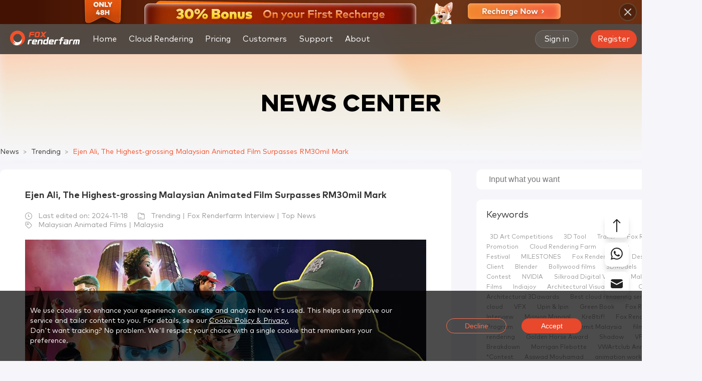

--- FILE ---
content_type: text/html; charset=utf-8
request_url: https://www.foxrenderfarm.com/news/ejen-ali-the-highest-grossing-malaysian-animated-film-surpasses-rm30mil-mark/
body_size: 80142
content:
<!DOCTYPE html><html lang="en"><head><meta charSet="utf-8"/><meta http-equiv="x-ua-compatible" content="ie=edge"/><meta name="viewport" content="width=device-width, initial-scale=1, shrink-to-fit=no"/><meta name="generator" content="Gatsby 5.13.3"/><meta data-react-helmet="true" http-equiv="X-UA-Compatible" content="IE=edge,chrome=1"/><meta data-react-helmet="true" name="renderer" content="webkit"/><meta data-react-helmet="true" name="keywords" content="Ejen Ali,Wau Animation,Usamah Zaid Yasin"/><meta data-react-helmet="true" name="description" content="Fox Renderfarm was pleased to have an interview with Usamah Zaid Yasin, the co-founder and CEO of WAU Animation. Usamah is also the scriptwriter and Director of Ejen Ali Series and The Movie sharing his story with the production of this popular animated film."/><meta data-react-helmet="true" property="og:title" content="Ejen Ali, The Highest-grossing Malaysian Animated Film Surpasses RM30mil Mark - Fox Render Farm"/><meta data-react-helmet="true" property="og:description" content="Fox Renderfarm was pleased to have an interview with Usamah Zaid Yasin, the co-founder and CEO of WAU Animation. Usamah is also the scriptwriter and Director of Ejen Ali Series and The Movie sharing his story with the production of this popular animated film."/><meta data-react-helmet="true" property="og:type" content="article"/><meta data-react-helmet="true" property="og:image" content="//static.rayvision.com/media/Ejen_Ali_and_Usamah_Zaid_Yasin_jpg_78c712cb59.jpeg"/><meta data-react-helmet="true" property="og:url" content="https://www.foxrenderfarm.com/news/ejen-ali-the-highest-grossing-malaysian-animated-film-surpasses-rm30mil-mark/"/><meta data-react-helmet="true" property="og:image:width" content="400"/><meta data-react-helmet="true" property="og:image:height" content="300"/><meta data-react-helmet="true" name="twitter:card" content="summary"/><meta data-react-helmet="true" name="twitter:site" content="@foxrenderfarm"/><meta data-react-helmet="true" name="twitter:creator" content="@FoxRenderfarm"/><meta data-react-helmet="true" name="twitter:title" content="Ejen Ali, The Highest-grossing Malaysian Animated Film Surpasses RM30mil Mark - Fox Render Farm"/><meta data-react-helmet="true" name="twitter:image" content="//static.rayvision.com/media/Ejen_Ali_and_Usamah_Zaid_Yasin_jpg_78c712cb59.jpeg"/><meta data-react-helmet="true" name="twitter:description" content="Fox Renderfarm was pleased to have an interview with Usamah Zaid Yasin, the co-founder and CEO of WAU Animation. Usamah is also the scriptwriter and Director of Ejen Ali Series and The Movie sharing his story with the production of this popular animated film."/><style data-href="/newsAsset/styles.68640aab236400a8e02c.css" data-identity="gatsby-global-css">@font-face{font-display:fallback;font-family:MarkPro;font-weight:400;src:url(/fonts/MarkPro.woff2)}@font-face{font-display:fallback;font-family:MarkPro;font-weight:500;src:url(/fonts/MarkPro-Medium.woff2)}@font-face{font-display:fallback;font-family:MarkPro;font-weight:700;src:url(/fonts/MarkPro-Bold.woff2)}@font-face{font-display:fallback;font-family:MarkPro;font-weight:800;src:url(/fonts/MarkPro-Heavy.woff2)}</style><title data-react-helmet="true">Ejen Ali, The Highest-grossing Malaysian Animated Film Surpasses RM30mil Mark - Fox Render Farm</title><link data-react-helmet="true" rel="canonical" href="https://www.foxrenderfarm.com/news/ejen-ali-the-highest-grossing-malaysian-animated-film-surpasses-rm30mil-mark/"/><style>.gatsby-image-wrapper{position:relative;overflow:hidden}.gatsby-image-wrapper picture.object-fit-polyfill{position:static!important}.gatsby-image-wrapper img{bottom:0;height:100%;left:0;margin:0;max-width:none;padding:0;position:absolute;right:0;top:0;width:100%;object-fit:cover}.gatsby-image-wrapper [data-main-image]{opacity:0;transform:translateZ(0);transition:opacity .25s linear;will-change:opacity}.gatsby-image-wrapper-constrained{display:inline-block;vertical-align:top}</style><noscript><style>.gatsby-image-wrapper noscript [data-main-image]{opacity:1!important}.gatsby-image-wrapper [data-placeholder-image]{opacity:0!important}</style></noscript><script type="module">const e="undefined"!=typeof HTMLImageElement&&"loading"in HTMLImageElement.prototype;e&&document.body.addEventListener("load",(function(e){const t=e.target;if(void 0===t.dataset.mainImage)return;if(void 0===t.dataset.gatsbyImageSsr)return;let a=null,n=t;for(;null===a&&n;)void 0!==n.parentNode.dataset.gatsbyImageWrapper&&(a=n.parentNode),n=n.parentNode;const o=a.querySelector("[data-placeholder-image]"),r=new Image;r.src=t.currentSrc,r.decode().catch((()=>{})).then((()=>{t.style.opacity=1,o&&(o.style.opacity=0,o.style.transition="opacity 500ms linear")}))}),!0);</script><style data-styled="" data-styled-version="6.1.8">html,body{width:100%;height:100%;margin:0;padding:0;background-color:#f5f5fa;outline:none;min-width:1200px;}/*!sc*/
*,*:before,*:after{-webkit-box-sizing:border-box;-moz-box-sizing:border-box;box-sizing:border-box;outline:none;}/*!sc*/
body{font-family:MarkPro;}/*!sc*/
a{text-decoration:none;color:#F3512B;cursor:pointer;}/*!sc*/
button{outline:none;margin:0;padding:0;border:1px solid transparent;cursor:pointer;}/*!sc*/
li{list-style:none;}/*!sc*/
div,dl,dt,dd,ul,ol,li,h1,h2,h3,h4,h5,h6,pre,code,form,fieldset,legend,input,button,textarea,p,blockquote,th,td{margin:0;padding:0;}/*!sc*/
button,input,select,textarea{font-size:100%;}/*!sc*/
img{border:0px;}/*!sc*/
@media (max-width: 599px){html,body{min-width:unset;}}/*!sc*/
.animate-target{opacity:0;}/*!sc*/
data-styled.g1[id="sc-global-jIbbKP1"]{content:"sc-global-jIbbKP1,"}/*!sc*/
.lmHKtQ{display:flex;justify-content:space-between;align-items:center;height:60px;width:100%;background:#282828cc;backdrop-filter:blur(30px);-webkit-backdrop-filter:blur(30px);z-index:10000;position:fixed;top:48px;margin-bottom:-60px;min-width:1280px;}/*!sc*/
@media (max-width: 599px){.lmHKtQ{margin-bottom:unset;position:fixed;top:unset;height:16.000vw;padding:0 5.333vw;background:#282828cc;min-width:unset;}}/*!sc*/
data-styled.g2[id="atoms__HeaderWrapper-sc-z7gnk3-0"]{content:"lmHKtQ,"}/*!sc*/
.vgqbd{display:flex;align-items:center;height:100%;}/*!sc*/
@media (max-width: 599px){.vgqbd{padding-left:unset;}}/*!sc*/
data-styled.g3[id="atoms__HeaderLeftWrapper-sc-z7gnk3-1"]{content:"vgqbd,"}/*!sc*/
.bkvIeL{display:flex;align-items:center;padding-right:20px;height:100%;}/*!sc*/
@media (max-width: 1739px){.bkvIeL{padding-right:10px;}}/*!sc*/
@media (max-width: 599px){.bkvIeL{padding-right:unset;}}/*!sc*/
data-styled.g4[id="atoms__HeaderRightWrapper-sc-z7gnk3-2"]{content:"bkvIeL,"}/*!sc*/
.kIaWSQ{display:flex;align-items:center;}/*!sc*/
@media (max-width: 599px){.kIaWSQ{display:none;}}/*!sc*/
data-styled.g5[id="atoms__UserActionWrapper-sc-z7gnk3-3"]{content:"kIaWSQ,"}/*!sc*/
.bTTvfs{display:flex;align-items:center;padding:0 65px 0 30px;height:100%;}/*!sc*/
.bTTvfs img{width:140px;height:30px;}/*!sc*/
@media (max-width: 1739px){.bTTvfs{padding:0 20px 0 20px;}}/*!sc*/
@media (max-width: 599px){.bTTvfs{padding:unset;width:37.333vw;height:8.000vw;}.bTTvfs img{width:37.333vw;height:8.000vw;}}/*!sc*/
data-styled.g6[id="atoms__LogoWrapper-sc-z7gnk3-4"]{content:"bTTvfs,"}/*!sc*/
.jsybnT{display:flex;height:fit-content;scrollbar-width:none;}/*!sc*/
.jsybnT::-webkit-scrollbar{display:none;}/*!sc*/
@media (max-width: 599px){.jsybnT{display:none;}}/*!sc*/
data-styled.g7[id="atoms__NavBarWrapper-sc-z7gnk3-5"]{content:"jsybnT,"}/*!sc*/
.dzkHub{display:flex;flex-shrink:0;justify-content:center;align-items:center;box-sizing:border-box;font-size:16px;font-weight:400;color:#fff;height:60px;padding:0 13px;transition:background 0.3s;}/*!sc*/
.dzkHub:hover{background:#222222;border-bottom:2px solid #f3512b;}/*!sc*/
.dzkHub:nth-child(-n + 6){margin-right:14px;}/*!sc*/
@media (max-width: 1739px){.dzkHub{padding:0 5px;}}/*!sc*/
data-styled.g8[id="atoms__NavLink-sc-z7gnk3-6"]{content:"dzkHub,"}/*!sc*/
.cVpdxB{display:flex;align-items:center;justify-content:center;padding:0 17px;height:36px;border-radius:18px;border:1px solid #99999966;color:#ffffff;transition:all 0.3s;font-size:16px;background:#66666666;margin-left:2px;white-space:nowrap;}/*!sc*/
.cVpdxB.register{display:none;}/*!sc*/
@media (max-width:1920px){.cVpdxB.register{display:flex;margin-left:25px;}}/*!sc*/
.cVpdxB:hover{background:#F3512B;border-color:#f3512b;color:#fff;}/*!sc*/
.gzyaqM{display:flex;align-items:center;justify-content:center;padding:0 14px;height:36px;border-radius:18px;border:unset;color:#ffffff;transition:all 0.3s;font-size:16px;background:linear-gradient(172.95deg, #E8482B 5.19%, #E8482B 85.35%);margin-left:unset;white-space:nowrap;}/*!sc*/
.gzyaqM.register{display:none;}/*!sc*/
@media (max-width:1920px){.gzyaqM.register{display:flex;margin-left:25px;}}/*!sc*/
.gzyaqM:hover{background:linear-gradient(172.95deg, #F3512B 5.19%, #E9743C 85.35%);border-color:#f3512b;color:#fff;}/*!sc*/
.eYGdHL{display:flex;align-items:center;justify-content:center;padding:0 14px;height:28px;border-radius:18px;border:unset;color:#ffffff;transition:all 0.3s;font-size:16px;background:linear-gradient(172.95deg, #E8482B 5.19%, #E8482B 85.35%);margin-left:unset;white-space:nowrap;}/*!sc*/
.eYGdHL.register{display:none;}/*!sc*/
@media (max-width:1920px){.eYGdHL.register{display:flex;margin-left:25px;}}/*!sc*/
.eYGdHL:hover{background:linear-gradient(172.95deg, #F3512B 5.19%, #E9743C 85.35%);border-color:#f3512b;color:#fff;}/*!sc*/
data-styled.g9[id="atoms__HeaderButton-sc-z7gnk3-7"]{content:"cVpdxB,gzyaqM,eYGdHL,"}/*!sc*/
.jzFXlT{width:320px;height:40px;border-radius:20px;background-color:#222222cc;display:flex;justify-content:center;align-items:center;position:relative;margin-left:20px;transition:all 0.3s;border:1px solid transparent;}/*!sc*/
.jzFXlT >a{margin-right:6px;}/*!sc*/
@media (max-width:1920px){.jzFXlT{display:none;}}/*!sc*/
data-styled.g10[id="atoms__EmailInputWrapper-sc-z7gnk3-8"]{content:"jzFXlT,"}/*!sc*/
.nkYMa{font-family:MarkPro;border-radius:20px;padding:0 10px 0 20px;border:none;width:100%;height:100%;background-color:transparent;outline:none;color:#ffffff;flex:1;}/*!sc*/
data-styled.g11[id="atoms__EmailInput-sc-z7gnk3-9"]{content:"nkYMa,"}/*!sc*/
.jsArYI{display:flex;flex-shrink:0;justify-content:center;align-items:center;box-sizing:border-box;font-size:16px;font-weight:400;color:#fff;height:60px;padding:0 13px;transition:background 0.3s;cursor:pointer;position:relative;}/*!sc*/
.jsArYI:hover{background:#222222;border-bottom:2px solid #f3512b;}/*!sc*/
.jsArYI:nth-child(-n + 6){margin-right:14px;}/*!sc*/
@media (max-width: 1739px){.jsArYI{padding:0 5px;}}/*!sc*/
.jsArYI >div.navDropDown{visibility:hidden;position:absolute;left:-250px;top:60px;background:#222222;}/*!sc*/
.jsArYI:hover div.navDropDown{visibility:visible;}/*!sc*/
.dEinCW{display:flex;flex-shrink:0;justify-content:center;align-items:center;box-sizing:border-box;font-size:16px;font-weight:400;color:#fff;height:60px;padding:0 13px;transition:background 0.3s;cursor:pointer;position:relative;}/*!sc*/
.dEinCW:hover{background:#222222;border-bottom:2px solid #f3512b;}/*!sc*/
.dEinCW:nth-child(-n + 6){margin-right:14px;}/*!sc*/
@media (max-width: 1739px){.dEinCW{padding:0 5px;}}/*!sc*/
.dEinCW >div.navDropDown{visibility:hidden;position:absolute;left:0px;top:60px;background:#222222;}/*!sc*/
.dEinCW:hover div.navDropDown{visibility:visible;}/*!sc*/
data-styled.g12[id="atoms__NavDropDownWrapper-sc-z7gnk3-10"]{content:"jsArYI,dEinCW,"}/*!sc*/
.kQhXw{display:flex;align-items:center;height:42px;padding:0 20px;color:#fff;width:100%;white-space:nowrap;transition:background 0.3s;background:#222222;}/*!sc*/
.kQhXw:hover{background:#181818;border-bottom:2px solid #f3512b;}/*!sc*/
data-styled.g13[id="atoms__NavDropDownItem-sc-z7gnk3-11"]{content:"kQhXw,"}/*!sc*/
.hUcKJD{display:none;z-index:10000;}/*!sc*/
@media (max-width: 599px){.hUcKJD{display:block;margin-left:5.333vw;}}/*!sc*/
data-styled.g18[id="atoms__MobileMenuWrapper-sc-z7gnk3-16"]{content:"hUcKJD,"}/*!sc*/
.dVxCNK >svg{width:4.400vw;height:3.200vw;}/*!sc*/
data-styled.g19[id="atoms__MenuIconWrapper-sc-z7gnk3-17"]{content:"dVxCNK,"}/*!sc*/
.bXxMnG{display:flex;align-items:center;padding:20px;}/*!sc*/
data-styled.g26[id="atoms__SupportDropDownWrapper-sc-z7gnk3-24"]{content:"bXxMnG,"}/*!sc*/
.hnHrBf{position:relative;width:270px;height:160px;border-radius:10px;background:linear-gradient( 285.35deg,rgba(243,81,43,0.1) 12.22%,rgba(51,51,51,0.2) 89.84% );padding-left:20px;}/*!sc*/
.hnHrBf::before{content:'';position:absolute;inset:0;border-radius:10px;padding:1px;background:linear-gradient(180deg,rgba(51,51,51,0.7) 0%,rgba(245,92,30,0.2) 100%);mask:linear-gradient(#fff 0 0) content-box,linear-gradient(#fff 0 0);-webkit-mask-composite:xor;-webkit-mask:linear-gradient(#fff 0 0) content-box,linear-gradient(#fff 0 0);mask-composite:exclude;}/*!sc*/
.hnHrBf:hover{background:linear-gradient(180deg,#333333 0%,rgba(243,81,43,0.6) 100%);}/*!sc*/
@media (max-width: 599px){.hnHrBf{display:flex;align-items:center;width:86.667vw;height:10.667vw;border-radius:1.333vw;margin-bottom:2.933vw;padding-left:4.000vw;}}/*!sc*/
data-styled.g27[id="atoms__SupportDownloadWrapper-sc-z7gnk3-25"]{content:"hnHrBf,"}/*!sc*/
.kBZFge{background:#f3512b;position:absolute;top:0;right:0;padding:3px 20px;width:fit-content;border-radius:0px 10px 0px 10px;font-size:14px;font-weight:400;color:#fff;}/*!sc*/
@media (max-width: 599px){.kBZFge{padding:0.600vw 4.000vw;border-radius:0px 2.000vw 0px 2.000vw;font-size:3.200vw;}}/*!sc*/
data-styled.g28[id="atoms__FreeIcon-sc-z7gnk3-26"]{content:"kBZFge,"}/*!sc*/
.gJRSpI{font-size:16px;font-weight:800;line-height:20.28px;margin-top:30px;color:#fff;}/*!sc*/
@media (max-width: 599px){.gJRSpI{font-size:3.733vw;margin-top:unset;}}/*!sc*/
data-styled.g29[id="atoms__DownloadTitle-sc-z7gnk3-27"]{content:"gJRSpI,"}/*!sc*/
.jNKEB{display:flex;color:#fff;margin-top:10px;font-size:14px;font-weight:400;line-height:17.75px;}/*!sc*/
.jNKEB >svg{margin-right:10px;}/*!sc*/
data-styled.g30[id="atoms__DownloadItem-sc-z7gnk3-28"]{content:"jNKEB,"}/*!sc*/
.bTUtAA{width:1px;height:180px;margin:0 30px 0 20px;background:#333333;}/*!sc*/
data-styled.g31[id="atoms__SupportCenterDivider-sc-z7gnk3-29"]{content:"bTUtAA,"}/*!sc*/
.eBVdOy{display:flex;flex-direction:column;align-items:center;}/*!sc*/
data-styled.g32[id="atoms__SupportRightWrapper-sc-z7gnk3-30"]{content:"eBVdOy,"}/*!sc*/
.iAVuDq{display:flex;border-bottom:1px solid #333333;padding-bottom:20px;margin-bottom:18px;}/*!sc*/
data-styled.g33[id="atoms__SupportItemWrapper-sc-z7gnk3-31"]{content:"iAVuDq,"}/*!sc*/
.cbSyci{display:flex;flex-direction:column;}/*!sc*/
data-styled.g34[id="atoms__SupportColumnWrapper-sc-z7gnk3-32"]{content:"cbSyci,"}/*!sc*/
.eWpnev{padding:10px;width:100%;min-width:180px;font-size:14px;font-weight:400;transition:background 0.3s;box-sizing:border-box;border-bottom:2px solid transparent;color:#fff;}/*!sc*/
.eWpnev:hover{border-bottom:2px solid #f3512b;background:#181818;}/*!sc*/
data-styled.g35[id="atoms__SupportItem-sc-z7gnk3-33"]{content:"eWpnev,"}/*!sc*/
.eDBKTD{display:flex;align-items:center;font-size:16px;font-weight:400;color:#999999;transition:color 0.3s;}/*!sc*/
.eDBKTD svg{margin-right:10px;}/*!sc*/
.eDBKTD:hover{color:#fff;}/*!sc*/
data-styled.g36[id="atoms__SupportContact-sc-z7gnk3-34"]{content:"eDBKTD,"}/*!sc*/
.cxXzCx{display:flex;justify-content:center;width:100%;height:560px;background:#181818;min-width:max-content;position:relative;}/*!sc*/
@media (max-width: 599px){.cxXzCx{height:fit-content;left:unset;}}/*!sc*/
data-styled.g83[id="atoms__FooterContainer-sc-1fif37-0"]{content:"cxXzCx,"}/*!sc*/
.kiZeWD{width:1200px;margin-top:40px;}/*!sc*/
@media (max-width: 599px){.kiZeWD{width:100vw;margin-top:8.000vw;padding:0 5.333vw;}}/*!sc*/
data-styled.g84[id="atoms__FooterWrap-sc-1fif37-1"]{content:"kiZeWD,"}/*!sc*/
.gKzCbo{display:flex;justify-content:space-between;}/*!sc*/
@media (max-width: 599px){.gKzCbo{flex-direction:column;align-items:center;}}/*!sc*/
data-styled.g85[id="atoms__FooterUpWrap-sc-1fif37-2"]{content:"gKzCbo,"}/*!sc*/
.IhWzY{height:fit-content;}/*!sc*/
.IhWzY >img{width:234px;height:50px;cursor:pointer;}/*!sc*/
@media (max-width: 599px){.IhWzY >img{width:49.867vw;height:10.667vw;}}/*!sc*/
data-styled.g87[id="atoms__FooterLogo-sc-1fif37-4"]{content:"IhWzY,"}/*!sc*/
.kpoQLi{font-size:14px;color:#ffffff;margin-top:10px;}/*!sc*/
@media (max-width: 599px){.kpoQLi{font-size:3.200vw;margin-top:1.333vw;}}/*!sc*/
data-styled.g88[id="atoms__FooterTitle-sc-1fif37-5"]{content:"kpoQLi,"}/*!sc*/
.cIyzA{display:flex;flex-direction:column;justify-content:center;align-items:center;width:280px;height:150px;border-radius:10px;margin-top:22px;background:#222222;position:relative;}/*!sc*/
@media (max-width: 599px){.cIyzA{margin-top:4.000vw;width:89.333vw;height:40.000vw;border-radius:2.667vw;}}/*!sc*/
data-styled.g89[id="atoms__FacebookWrap-sc-1fif37-6"]{content:"cIyzA,"}/*!sc*/
.fukghL{width:110px;height:36px;}/*!sc*/
@media (max-width: 599px){.fukghL{width:29.333vw;height:9.600vw;}}/*!sc*/
data-styled.g90[id="atoms__FacebookScore-sc-1fif37-7"]{content:"fukghL,"}/*!sc*/
.fcVOQU{width:140px;height:24px;margin-top:5px;}/*!sc*/
@media (max-width: 599px){.fcVOQU{margin-top:1.333vw;width:37.333vw;height:6.400vw;}}/*!sc*/
data-styled.g91[id="atoms__FacebookStar-sc-1fif37-8"]{content:"fcVOQU,"}/*!sc*/
.phfFR{position:absolute;top:12px;right:12px;width:40px;height:40px;}/*!sc*/
@media (max-width: 599px){.phfFR{top:3.200vw;right:10.400vw;width:10.667vw;height:10.667vw;}}/*!sc*/
data-styled.g92[id="atoms__FacebookRoundIcon-sc-1fif37-9"]{content:"phfFR,"}/*!sc*/
.gUCuzr{margin-top:7px;font-size:16px;font-weight:700;color:#ffffff;}/*!sc*/
@media (max-width: 599px){.gUCuzr{font-size:4.267vw;margin-top:1.867vw;}}/*!sc*/
data-styled.g93[id="atoms__FacebookTitle-sc-1fif37-10"]{content:"gUCuzr,"}/*!sc*/
.cpoRUZ{margin-top:3px;font-size:12px;color:#ffffff;}/*!sc*/
@media (max-width: 599px){.cpoRUZ{font-size:3.200vw;margin-top:0.800vw;}}/*!sc*/
data-styled.g94[id="atoms__FacebookDesc-sc-1fif37-11"]{content:"cpoRUZ,"}/*!sc*/
.fWVRLn{display:flex;align-items:center;width:280px;height:80px;border-radius:6px;background:#222222;margin-top:20px;}/*!sc*/
@media (max-width: 599px){.fWVRLn{margin-top:4.000vw;width:89.333vw;height:21.333vw;border-radius:1.600vw;}}/*!sc*/
data-styled.g95[id="atoms__AssociationWrap-sc-1fif37-12"]{content:"fWVRLn,"}/*!sc*/
.dAPRrD{width:109px;height:48px;margin:0 20px 0 10px;}/*!sc*/
@media (max-width: 599px){.dAPRrD{margin:0 11.733vw 0 5.333vw;width:28.933vw;height:12.800vw;}}/*!sc*/
data-styled.g96[id="atoms__TNPImg-sc-1fif37-13"]{content:"dAPRrD,"}/*!sc*/
.hVumlQ{width:126px;height:46px;}/*!sc*/
@media (max-width: 599px){.hVumlQ{width:34.933vw;height:12.800vw;}}/*!sc*/
data-styled.g97[id="atoms__BlenderImg-sc-1fif37-14"]{content:"hVumlQ,"}/*!sc*/
.kkUUis{margin-top:20px;}/*!sc*/
@media (max-width: 599px){.kkUUis{display:flex;justify-content:center;margin-top:4.000vw;}}/*!sc*/
data-styled.g98[id="atoms__SocialMedia-sc-1fif37-15"]{content:"kkUUis,"}/*!sc*/
.kPfvlQ{width:fit-content;height:fit-content;}/*!sc*/
.kPfvlQ >svg{transition:all 0.3s;fill:#dddddd;}/*!sc*/
.kPfvlQ >svg:hover{fill:#f3512b;}/*!sc*/
.kPfvlQ:nth-child(-n + 4){margin-right:20px;}/*!sc*/
data-styled.g99[id="atoms__LinkIcon-sc-1fif37-16"]{content:"kPfvlQ,"}/*!sc*/
.llDOrY{width:510px;display:flex;justify-content:space-between;}/*!sc*/
@media (max-width: 599px){.llDOrY{margin-top:6.667vw;width:100%;}}/*!sc*/
data-styled.g100[id="atoms__FooterUpCenterWrap-sc-1fif37-17"]{content:"llDOrY,"}/*!sc*/
.nFinG{display:flex;flex-direction:column;margin-top:unset;}/*!sc*/
@media (max-width: 599px){.nFinG{margin-top:unset;}}/*!sc*/
.jXlXVO{display:flex;flex-direction:column;margin-top:30px;}/*!sc*/
@media (max-width: 599px){.jXlXVO{margin-top:4.000vw;}}/*!sc*/
data-styled.g101[id="atoms__LinkListWrap-sc-1fif37-18"]{content:"nFinG,jXlXVO,"}/*!sc*/
.jFoXkg{font-size:14px;font-weight:700;color:#fff;margin-bottom:10px;}/*!sc*/
@media (max-width: 599px){.jFoXkg{font-size:3.733vw;margin-bottom:3.200vw;}}/*!sc*/
data-styled.g102[id="atoms__LinkListTitle-sc-1fif37-19"]{content:"jFoXkg,"}/*!sc*/
.hWndhh{color:#dddddd;font-size:14px;font-weight:400;margin-bottom:5px;transition:all 0.3s;}/*!sc*/
.hWndhh:hover{color:#fb6244;}/*!sc*/
@media (max-width: 599px){.hWndhh{font-size:2.667vw;margin-bottom:2.133vw;}}/*!sc*/
data-styled.g103[id="atoms__LinkItem-sc-1fif37-20"]{content:"hWndhh,"}/*!sc*/
.hRaAJM{color:#dddddd;font-size:14px;font-weight:400;line-height:20px;margin-bottom:20px;}/*!sc*/
@media (max-width: 599px){.hRaAJM{font-size:2.667vw;margin-bottom:2.667vw;line-height:5.333vw;}}/*!sc*/
data-styled.g104[id="atoms__ContactItem-sc-1fif37-21"]{content:"hRaAJM,"}/*!sc*/
.gbHBSH{display:flex;}/*!sc*/
data-styled.g105[id="atoms__MessageUsIconWrap-sc-1fif37-22"]{content:"gbHBSH,"}/*!sc*/
.erMepO{display:flex;justify-content:center;align-items:center;width:40px;height:40px;border-radius:10px;background:#333333;transition:all 0.3s;}/*!sc*/
.erMepO >svg{fill:#dddddd;}/*!sc*/
.erMepO:hover{background:#f3512b;}/*!sc*/
.erMepO:hover >svg{fill:#ffffff;}/*!sc*/
.erMepO:nth-child(-n + 3){margin-right:18px;}/*!sc*/
@media (max-width: 599px){.erMepO{width:8.000vw;height:8.000vw;border-radius:2.667vw;}.erMepO >svg{width:4.933vw;}.erMepO:nth-child(-n + 3){margin-right:2.133vw;}.erMepO.telegram svg{position:relative;left:-2px;}}/*!sc*/
data-styled.g106[id="atoms__MessageUsIcon-sc-1fif37-23"]{content:"erMepO,"}/*!sc*/
.ccJbtw{display:flex;flex-direction:column;align-items:center;width:300px;height:360px;border-radius:12px;background:#222222;}/*!sc*/
@media (max-width: 599px){.ccJbtw{margin-top:8.000vw;width:89.333vw;height:96.000vw;border-radius:3.200vw;}}/*!sc*/
data-styled.g107[id="atoms__FooterUpRightWrap-sc-1fif37-24"]{content:"ccJbtw,"}/*!sc*/
.fTsYmZ{font-size:20px;font-weight:700;color:#fff;margin:20px 0;}/*!sc*/
@media (max-width: 599px){.fTsYmZ{margin:5.333vw 0;font-size:5.333vw;}}/*!sc*/
data-styled.g108[id="atoms__NewsletterTitle-sc-1fif37-25"]{content:"fTsYmZ,"}/*!sc*/
.gPXNYl{width:260px;font-size:14px;font-weight:400;color:#999999;text-align:center;margin-bottom:30px;}/*!sc*/
@media (max-width: 599px){.gPXNYl{margin-bottom:8.000vw;font-size:3.200vw;width:69.333vw;}}/*!sc*/
data-styled.g109[id="atoms__NewsletterDesc-sc-1fif37-26"]{content:"gPXNYl,"}/*!sc*/
.dgJBA-D{display:flex;flex-direction:column;align-items:center;}/*!sc*/
data-styled.g110[id="atoms__NewsletterForm-sc-1fif37-27"]{content:"dgJBA-D,"}/*!sc*/
.cexMLL{font-family:MarkPro;font-size:14px;width:260px;height:40px;border-radius:4px;border:1px solid #333333;outline:none;background:#181818;color:#fff;padding:0 20px;margin-bottom:20px;}/*!sc*/
@media (max-width: 599px){.cexMLL{font-size:3.200vw;padding:0 5.333vw;border-radius:1.067vw;}.cexMLL::placeholder{text-align:center;}}/*!sc*/
.bbZrgY{font-family:MarkPro;font-size:14px;width:260px;height:40px;border-radius:4px;border:1px solid #333333;outline:none;background:#181818;color:#fff;padding:0 20px;margin-bottom:unset;}/*!sc*/
@media (max-width: 599px){.bbZrgY{font-size:3.200vw;padding:0 5.333vw;border-radius:1.067vw;}.bbZrgY::placeholder{text-align:center;}}/*!sc*/
data-styled.g111[id="atoms__NewsletterInput-sc-1fif37-28"]{content:"cexMLL,bbZrgY,"}/*!sc*/
.iyGAzW{display:flex;justify-content:center;align-items:center;color:#fff;width:196px;height:40px;border-radius:20px;background:linear-gradient(180deg,#f3512b 0%,#f55c1e 100%);margin-top:40px;transition:all 0.3s;cursor:pointer;}/*!sc*/
.iyGAzW:hover{box-shadow:0px 10px 10px 0px #f3512b4d;}/*!sc*/
@media (max-width: 599px){.iyGAzW{width:52.267vw;height:10.800vw;border-radius:5.333vw;margin-top:10.667vw;font-size:4.267vw;}}/*!sc*/
data-styled.g112[id="atoms__NewsletterButton-sc-1fif37-29"]{content:"iyGAzW,"}/*!sc*/
.hVRslr{width:100%;height:1px;background:#444444;margin:45px 0 30px;}/*!sc*/
@media (max-width: 599px){.hVRslr{margin:8.800vw 0 5.333vw;height:0.267vw;}}/*!sc*/
data-styled.g113[id="atoms__FooterDivider-sc-1fif37-30"]{content:"hVRslr,"}/*!sc*/
.fsEejQ{width:100%;display:flex;justify-content:space-between;align-items:center;color:#666666;font-size:14px;}/*!sc*/
@media (max-width: 599px){.fsEejQ{flex-direction:column;font-size:2.667vw;margin-bottom:7.467vw;}}/*!sc*/
data-styled.g114[id="atoms__FooterDownWrap-sc-1fif37-31"]{content:"fsEejQ,"}/*!sc*/
.bnfDXO >a{color:#666666;}/*!sc*/
.bnfDXO >a:first-child{margin-right:20px;}/*!sc*/
@media (max-width: 599px){.bnfDXO{margin-top:4.133vw;}}/*!sc*/
data-styled.g115[id="atoms__FooterDownLinkWrap-sc-1fif37-32"]{content:"bnfDXO,"}/*!sc*/
.lpnBD{position:fixed;display:flex;align-items:flex-end;flex-direction:column;bottom:130px;right:26px;cursor:pointer;z-index:10;}/*!sc*/
@media (max-width: 599px){.lpnBD{bottom:95px;right:25px;}}/*!sc*/
data-styled.g116[id="atoms__Wrapper-sc-dom3j1-0"]{content:"lpnBD,"}/*!sc*/
.fdZdIk{display:flex;justify-content:center;align-items:center;width:48px;height:48px;border-radius:10px;background:#fff;margin-bottom:10px;transition:all 0.3s;box-shadow:0px 10px 10px 0px #99999940;}/*!sc*/
.fdZdIk svg{fill:#222222;transition:all 0.3s;}/*!sc*/
.fdZdIk:hover{background:#fff;}/*!sc*/
.fdZdIk:hover svg{fill:#F3512B;}/*!sc*/
@media (max-width: 599px){.fdZdIk{display:flex;}}/*!sc*/
.eKKEzR{display:flex;justify-content:center;align-items:center;width:48px;height:48px;border-radius:10px;background:#fff;margin-bottom:10px;transition:all 0.3s;box-shadow:0px 10px 10px 0px #99999940;}/*!sc*/
.eKKEzR svg{fill:#222222;transition:all 0.3s;}/*!sc*/
.eKKEzR:hover{background:#F3512B;}/*!sc*/
.eKKEzR:hover svg{fill:#fff;}/*!sc*/
@media (max-width: 599px){.eKKEzR{display:none;}}/*!sc*/
data-styled.g117[id="atoms__FloatIcon-sc-dom3j1-1"]{content:"fdZdIk,eKKEzR,"}/*!sc*/
.gGTOEN{display:flex;align-items:center;width:48px;height:48px;background:#fff;border-radius:10px;transition:all 300ms cubic-bezier(0.4,0,0.2,1) 0ms;cursor:pointer;overflow:hidden;box-shadow:0px 10px 10px 0px #99999940;}/*!sc*/
.gGTOEN svg{fill:#222222;transition:all 0.3s;margin:0 12px;flex-shrink:0;}/*!sc*/
.gGTOEN:hover{width:310px;background:#f3512b;box-shadow:0px 10px 10px 0px #f3512b40;}/*!sc*/
.gGTOEN:hover svg{fill:#fff;}/*!sc*/
@media (max-width: 599px){.gGTOEN{display:none;}}/*!sc*/
data-styled.g118[id="atoms__EmailItem-sc-dom3j1-2"]{content:"gGTOEN,"}/*!sc*/
.bxnvxR{font-weight:700;font-size:14px;color:#ffffff;}/*!sc*/
data-styled.g119[id="atoms__Anchor-sc-dom3j1-3"]{content:"bxnvxR,"}/*!sc*/
.bJCkAk{display:none;}/*!sc*/
@media (max-width: 599px){.bJCkAk{display:flex;position:fixed;bottom:0;width:100%;z-index:100;}}/*!sc*/
data-styled.g120[id="atoms__Wrapper-sc-1yv7au3-0"]{content:"bJCkAk,"}/*!sc*/
.lbCxYY{display:flex;align-items:center;justify-content:center;font-size:4.267vw;font-weight:400;line-height:5.067vw;width:50%;height:10.667vw;text-align:center;background:#fb6b4a;color:#fff;}/*!sc*/
data-styled.g121[id="atoms__RedButton-sc-1yv7au3-1"]{content:"lbCxYY,"}/*!sc*/
.jKJrIf{display:flex;align-items:center;justify-content:center;font-size:4.267vw;font-weight:400;line-height:5.067vw;width:50%;height:10.667vw;text-align:center;background:#fff;color:#fb6b4a;}/*!sc*/
data-styled.g122[id="atoms__WhiteButton-sc-1yv7au3-2"]{content:"jKJrIf,"}/*!sc*/
.gNFEIP{display:none;}/*!sc*/
@media (max-width: 599px){.gNFEIP{display:block;width:100%;height:10.667vw;}}/*!sc*/
data-styled.g123[id="atoms__Placeholder-sc-1yv7au3-3"]{content:"gNFEIP,"}/*!sc*/
.filEFn{display:flex;align-items:center;justify-content:center;width:100%;height:48px;top:0px;position:fixed;z-index:1000;overflow:hidden;background-image:url([data-uri]);background-size:cover;}/*!sc*/
@media (max-width:1500px){.filEFn{justify-content:center;}}/*!sc*/
@media (max-width: 599px){.filEFn{display:none;}}/*!sc*/
data-styled.g124[id="atoms__Wrapper-sc-v6xicw-0"]{content:"filEFn,"}/*!sc*/
.iAGCRX{width:auto;height:48px;}/*!sc*/
data-styled.g125[id="atoms__CenterImg-sc-v6xicw-1"]{content:"iAGCRX,"}/*!sc*/
.gWEVup{cursor:pointer;width:36px;height:36px;position:absolute;right:10px;}/*!sc*/
@media (max-width:1500px){.gWEVup{margin-right:0;position:absolute;right:10px;top:6px;}}/*!sc*/
data-styled.g126[id="atoms__CloseIconWrapper-sc-v6xicw-2"]{content:"gWEVup,"}/*!sc*/
.gaUrxJ{padding-top:48px;}/*!sc*/
@media (max-width: 599px){.gaUrxJ{padding-top:unset;}}/*!sc*/
data-styled.g127[id="atoms__Main-sc-n2l3d5-0"]{content:"gaUrxJ,"}/*!sc*/
.bGxups{display:block;max-width:910px;overflow:hidden;white-space:nowrap;text-overflow:ellipsis;padding:0;margin:0;}/*!sc*/
.bGxups a{color:#333333;}/*!sc*/
@media (max-width:599px){.bGxups{max-width:85%;margin:0 auto;}}/*!sc*/
.bGxups li{display:inline;font-size:14px;margin:0;}/*!sc*/
.bGxups li *{display:inline;}/*!sc*/
.bGxups li::after{content:">";padding:0 8px;color:#999999;}/*!sc*/
.bGxups li:last-child::after{content:'';color:#999999;padding:0;}/*!sc*/
.bGxups li:last-child a{color:#F3512B;}/*!sc*/
.bGxups li h2{display:inline;font-size:14px;font-weight:300;}/*!sc*/
data-styled.g135[id="atoms__BreadcrumbContainer-sc-mff8xq-0"]{content:"bGxups,"}/*!sc*/
.bRzbRR{margin:5px 0;}/*!sc*/
data-styled.g168[id="atom__ShareContainer-sc-171tm1p-0"]{content:"bRzbRR,"}/*!sc*/
.dyKteR{background-color:#fff;width:100%;border-radius:10px;padding:40px 50px;margin-bottom:40px;}/*!sc*/
@media (max-width: 599px){.dyKteR{padding:5.067vw;}}/*!sc*/
data-styled.g171[id="atom__MainContent-sc-f3oor4-2"]{content:"dyKteR,"}/*!sc*/
.fkcZWa{font-size:18px;line-height:24px;color:#333333;margin-bottom:20px;}/*!sc*/
data-styled.g172[id="atom__Title-sc-f3oor4-3"]{content:"fkcZWa,"}/*!sc*/
.jESLKf{display:flex;align-items:center;margin-bottom:20px;flex-wrap:wrap;}/*!sc*/
data-styled.g173[id="atom__MessageBox-sc-f3oor4-4"]{content:"jESLKf,"}/*!sc*/
.bpzAVK{margin-right:20px;color:#999;display:flex;font-size:14px;align-items:center;}/*!sc*/
.bpzAVK svg{width:14px;height:14px;margin-right:12px;}/*!sc*/
data-styled.g174[id="atom__MessageBoxItem-sc-f3oor4-5"]{content:"bpzAVK,"}/*!sc*/
.jHOfds{display:block;max-width:100%;height:auto;margin:4px auto;}/*!sc*/
data-styled.g175[id="atom__ShareImg-sc-f3oor4-6"]{content:"jHOfds,"}/*!sc*/
.ewKXOd{margin-top:20px;}/*!sc*/
.ewKXOd h1{font-size:18px;}/*!sc*/
.ewKXOd h2,.ewKXOd h3{font-size:16px;font-weight:700;}/*!sc*/
@media (max-width: 599px){.ewKXOd h2,.ewKXOd h3{font-size:2.667vw;}}/*!sc*/
.ewKXOd h2,.ewKXOd h3,.ewKXOd p{margin:20px 0;font-size:16px;line-height:24px;color:#333;}/*!sc*/
.ewKXOd img{display:block;max-width:100%;height:auto;margin:4px auto;}/*!sc*/
.ewKXOd iframe,.ewKXOd video{max-width:100%;}/*!sc*/
.ewKXOd span{display:block;}/*!sc*/
.ewKXOd ol li{list-style:decimal;list-style-position:inside;}/*!sc*/
.ewKXOd ul li{list-style:disc;}/*!sc*/
.ewKXOd ul,.ewKXOd ol{padding-left:17px;}/*!sc*/
.ewKXOd em,.ewKXOd ul,.ewKXOd ol,.ewKXOd p{margin:20px 0;}/*!sc*/
.ewKXOd table{margin:20px auto;}/*!sc*/
.ewKXOd table img{display:inline;}/*!sc*/
.ewKXOd div{text-align:center;}/*!sc*/
.ewKXOd div p.center{margin:auto;display:inline-flex;flex-direction:column;align-items:flex-start;}/*!sc*/
.ewKXOd div p.center img{margin:20px auto;}/*!sc*/
.ewKXOd *.center{text-align:center;}/*!sc*/
.ewKXOd *.bold{font-weight:bold;}/*!sc*/
.ewKXOd *.img-source{text-align:center;font-size:12px;color:#999;word-break:break-word;}/*!sc*/
data-styled.g176[id="atom__ArticleContent-sc-f3oor4-7"]{content:"ewKXOd,"}/*!sc*/
.bSqASI{width:1400px;margin:53px auto 0 auto;}/*!sc*/
@media (max-width: 599px){.bSqASI{width:100vw;}}/*!sc*/
data-styled.g177[id="atom__BreadcrumbBox-sc-f3oor4-8"]{content:"bSqASI,"}/*!sc*/
.kQXCxF{margin-top:10px;margin-bottom:60px;width:1400px;margin:0 auto;display:flex;justify-content:space-between;margin-bottom:60px;}/*!sc*/
@media (max-width:1350px){.kQXCxF{flex-wrap:wrap;margin-bottom:60px;}}/*!sc*/
@media (max-width: 599px){.kQXCxF{width:100vw;}}/*!sc*/
data-styled.g178[id="common__Content-sc-1icxou2-0"]{content:"kQXCxF,"}/*!sc*/
.MroTP{max-width:900px;}/*!sc*/
data-styled.g179[id="common__LeftContent-sc-1icxou2-1"]{content:"MroTP,"}/*!sc*/
.cmtspc{width:450px;}/*!sc*/
@media (max-width: 599px){.cmtspc{display:none;}}/*!sc*/
data-styled.g180[id="common__RightContent-sc-1icxou2-2"]{content:"cmtspc,"}/*!sc*/
.jvCyBT{width:450px;}/*!sc*/
data-styled.g181[id="atom__RightSectionsWrap-sc-1fnsfwb-0"]{content:"jvCyBT,"}/*!sc*/
.jdccCM{background-color:white;border-radius:10px;margin-bottom:30px;padding:20px;}/*!sc*/
data-styled.g182[id="atom__Container-sc-1rfsdr4-0"]{content:"jdccCM,"}/*!sc*/
.cHQoOq{display:flex;flex:1;align-items:center;padding:5px 5px 5px 25px;margin-bottom:20px;}/*!sc*/
data-styled.g183[id="atom__KeywordsSectionWrap-sc-1rfsdr4-1"]{content:"cHQoOq,"}/*!sc*/
.kczKsj{border:none;flex-grow:1;margin-right:10px;}/*!sc*/
data-styled.g184[id="atom__KeywordsInput-sc-1rfsdr4-2"]{content:"kczKsj,"}/*!sc*/
.iluYQT{background-color:#111;width:100px;height:30px;border-radius:10px;font-size:14px;color:#fff;transition:all 0.2s ease-in;}/*!sc*/
.iluYQT:hover{background-color:#f3512b;box-shadow:0px 10px 20px 0px #f3512b4d;}/*!sc*/
data-styled.g185[id="atom__KeywordsButton-sc-1rfsdr4-3"]{content:"iluYQT,"}/*!sc*/
.dqxTXF{width:100%;}/*!sc*/
data-styled.g186[id="atom__SearchSectionsWrap-sc-1rfsdr4-4"]{content:"dqxTXF,"}/*!sc*/
.cPzsWc{max-height:300px;overflow:auto;}/*!sc*/
data-styled.g187[id="atom__SearchSectionsContent-sc-1rfsdr4-5"]{content:"cPzsWc,"}/*!sc*/
.hxSHmY{font-size:18px;color:#333;margin-bottom:20px;}/*!sc*/
data-styled.g188[id="atom__Title-sc-1rfsdr4-6"]{content:"hxSHmY,"}/*!sc*/
.krFkc{padding:0;height:300px;}/*!sc*/
.krFkc .swiper-nav-wrap{display:flex;justify-content:center;width:100%;bottom:20px;}/*!sc*/
data-styled.g189[id="atom__ADSectionWrap-sc-1rfsdr4-7"]{content:"krFkc,"}/*!sc*/
.irJGQr{display:block;font-size:16px;color:#666;border-bottom:1px solid #f6f7fb;padding:10px 20px;border-radius:6px;cursor:pointer;transition:all 0.3s;}/*!sc*/
.irJGQr:hover{color:#333333;font-weight:700;background-color:#f6f7fb;}/*!sc*/
data-styled.g191[id="atom__CategoriesListItem-sc-1rfsdr4-9"]{content:"irJGQr,"}/*!sc*/
.eMsleb{width:100%;height:300px;border-radius:10px;}/*!sc*/
data-styled.g193[id="atom__AdImage-sc-1rfsdr4-11"]{content:"eMsleb,"}/*!sc*/
.kIUBxT{position:relative;z-index:2;}/*!sc*/
data-styled.g194[id="atom__SwiperWrap-sc-15wgw2p-0"]{content:"kIUBxT,"}/*!sc*/
.bbBttX{width:1400px;margin:0 auto;}/*!sc*/
@media (max-width: 1279px){.bbBttX{width:80.000vw;}}/*!sc*/
@media (max-width: 599px){.bbBttX{max-width:1400;width:auto;width:89.333vw;}}/*!sc*/
data-styled.g197[id="atom__SwiperNavContainer-sc-15wgw2p-3"]{content:"bbBttX,"}/*!sc*/
.eeFfuU{width:100%;height:80px;display:flex;margin-top:20px;margin-bottom:20px;cursor:pointer;}/*!sc*/
data-styled.g198[id="atom__ListItemWrap-sc-1ia4wdf-0"]{content:"eeFfuU,"}/*!sc*/
.bntzMH{font-size:14px;color:#999;line-height:18px;}/*!sc*/
data-styled.g199[id="atom__Text-sc-1ia4wdf-1"]{content:"bntzMH,"}/*!sc*/
.gyJKpY{font-size:14px;font-weight:700;line-height:18px;color:#333;width:260px;height:54px;margin-bottom:6px;word-wrap:break-word;display:-webkit-box;overflow:hidden;-webkit-line-clamp:3;-webkit-box-orient:vertical;cursor:pointer;}/*!sc*/
.gyJKpY:hover{color:#f3512b;}/*!sc*/
data-styled.g201[id="atom__Title-sc-1ia4wdf-3"]{content:"gyJKpY,"}/*!sc*/
.ewdZyJ{width:140px;height:80px;border-radius:6px;overflow:hidden;margin-right:10px;}/*!sc*/
data-styled.g204[id="atom__ListItemImages-sc-1ia4wdf-6"]{content:"ewdZyJ,"}/*!sc*/
.aXRyh{display:flex;flex-direction:column;justify-content:space-between;flex-grow:1;}/*!sc*/
data-styled.g205[id="atom__ListItemWrapRight-sc-1ia4wdf-7"]{content:"aXRyh,"}/*!sc*/
.ewPEwQ{font-size:12px;color:#999;padding:5px 7px;margin-right:8px;margin-bottom:10px;border-radius:4px;cursor:pointer;transition:all 0.3s;}/*!sc*/
.ewPEwQ:hover{color:#f3512b;background-color:#ffecda;}/*!sc*/
data-styled.g206[id="atom__TagWrap-sc-rsy88w-0"]{content:"ewPEwQ,"}/*!sc*/
.eRJUIb{font-size:16px;color:#666;padding-left:50px;padding-right:50px;background-color:#f5f5fa;width:100%;text-align:center;position:relative;margin-bottom:40px;}/*!sc*/
.eRJUIb::after{content:'';height:1px;width:calc(50% - 90px);position:absolute;background-color:#eee;left:0;top:0;bottom:0;margin-top:auto;margin-bottom:auto;}/*!sc*/
.eRJUIb::before{content:'';height:1px;width:calc(50% - 90px);position:absolute;background-color:#eee;right:0;top:0;bottom:0;margin-top:auto;margin-bottom:auto;}/*!sc*/
data-styled.g207[id="atom__TitleContent-sc-1mguql0-0"]{content:"eRJUIb,"}/*!sc*/
.kEPMBj{margin-bottom:60px;}/*!sc*/
data-styled.g208[id="atom__InterestedArtWrap-sc-1mguql0-1"]{content:"kEPMBj,"}/*!sc*/
.kYqFsp{width:100%;display:flex;}/*!sc*/
@media (max-width: 599px){.kYqFsp{flex-direction:column;align-items:center;}}/*!sc*/
data-styled.g209[id="atom__InterestedItemWrap-sc-1mguql0-2"]{content:"kYqFsp,"}/*!sc*/
.kdWZku{font-size:14px;color:#999;line-height:20px;}/*!sc*/
data-styled.g211[id="atom__Text-sc-1bp2r6c-1"]{content:"kdWZku,"}/*!sc*/
.duJJfD{margin-top:20px;margin-bottom:6px;}/*!sc*/
data-styled.g212[id="atom__Time-sc-1bp2r6c-2"]{content:"duJJfD,"}/*!sc*/
.cCxHDu{font-size:18px;font-weight:700;line-height:24px;color:#333;height:80px;cursor:pointer;display:-webkit-box;overflow:hidden;-webkit-line-clamp:3;-webkit-box-orient:vertical;transition:all 0.3s ease-out;}/*!sc*/
.cCxHDu:hover{color:#F3512B;}/*!sc*/
data-styled.g213[id="atom__Title-sc-1bp2r6c-3"]{content:"cCxHDu,"}/*!sc*/
.hwFZiq{display:block;width:400px;height:190px;border-radius:10px;overflow:hidden;cursor:pointer;}/*!sc*/
.hwFZiq .hot-spot-image{transition:all 0.3s;height:100%;width:100%;}/*!sc*/
.hwFZiq .hot-spot-image:hover{transform:scale(1.2);}/*!sc*/
@media (max-width: 599px){.hwFZiq{width:100%;}}/*!sc*/
data-styled.g215[id="atom__ListItemImages-sc-1bp2r6c-5"]{content:"hwFZiq,"}/*!sc*/
.izetn{max-width:440px;border-radius:20px;border:1px solid #f5f6fa;background-color:#ffffff;padding:20px;transition:box-shadow 0.3s;margin:8px;}/*!sc*/
.izetn:hover{box-shadow:0px 30px 20px -10px #cccccc4d;}/*!sc*/
@media (max-width: 599px){.izetn{margin:5.067vw;}}/*!sc*/
data-styled.g216[id="atom__InterestedItemWrap-sc-1bp2r6c-6"]{content:"izetn,"}/*!sc*/
.gkktXZ{width:300px;height:50px;display:flex;align-items:center;justify-content:center;color:#fff;cursor:pointer;border-radius:6px;background-color:#F3512B;}/*!sc*/
.gkktXZ span{margin-right:19px;}/*!sc*/
data-styled.g217[id="atom__MoreButton-sc-1bp2r6c-7"]{content:"gkktXZ,"}/*!sc*/
.gmnxGv{display:flex;justify-content:center;}/*!sc*/
data-styled.g218[id="atom__MoreButtonWrap-sc-1bp2r6c-8"]{content:"gmnxGv,"}/*!sc*/
.kmOyog{width:100%;height:280px;background:url(/newsAsset/static/articlebg-4125623b25a32d747501019927448ec9.png) no-repeat center;background-size:cover;margin-bottom:10px;box-shadow:inset 0px -15px 20px -5px #f5f5fa;overflow:hidden;}/*!sc*/
@media (max-width: 979px){.kmOyog{height:330px;}}/*!sc*/
data-styled.g220[id="atom__TopBg-sc-wqf22u-0"]{content:"kmOyog,"}/*!sc*/
.ldxSow{font-size:48px;font-weight:800;margin-top:130px;display:flex;align-items:center;justify-content:center;}/*!sc*/
@media (max-width: 599px){.ldxSow{font-size:9.600vw;height:9.333vw;}}/*!sc*/
data-styled.g222[id="atom__TopContentDiv-sc-wqf22u-2"]{content:"ldxSow,"}/*!sc*/
.fwPzqV{display:none;}/*!sc*/
@media (max-width: 599px){.fwPzqV{display:flex;margin-left:5.333vw;margin-right:5.333vw;margin-top:2.667vw;width:calc(100% - 10.667vw);}}/*!sc*/
data-styled.g223[id="atom__KeywordsSectionWrap-sc-c8bmsj-0"]{content:"fwPzqV,"}/*!sc*/
html,body{min-width:1400px;}/*!sc*/
@media (max-width: 599px){html,body{min-width:unset;}}/*!sc*/
data-styled.g224[id="sc-global-hRrPmR1"]{content:"sc-global-hRrPmR1,"}/*!sc*/
</style><script>(function(w,d,s,l,i){w[l]=w[l]||[];w[l].push({'gtm.start': new Date().getTime(),event:'gtm.js'});var f=d.getElementsByTagName(s)[0], j=d.createElement(s),dl=l!='dataLayer'?'&l='+l:'';j.async=true;j.src= 'https://www.googletagmanager.com/gtm.js?id='+i+dl+'';f.parentNode.insertBefore(j,f); })(window,document,'script','dataLayer', 'GTM-WF7HJ9N');</script></head><body><noscript><iframe src="https://www.googletagmanager.com/ns.html?id=GTM-WF7HJ9N" height="0" width="0" style="display: none; visibility: hidden" aria-hidden="true"></iframe></noscript><div id="___gatsby"><div style="outline:none" tabindex="-1" id="gatsby-focus-wrapper"><a href="https://task.foxrenderfarm.com/sso/signup" target="_blank" id="EGP-topup2" class="atoms__Wrapper-sc-v6xicw-0 filEFn"><img src="/newsAsset/static/center-en-ad83b8ca4ee48e40065efe551bf0514d.webp" alt="30% Bonus On your First Recharge" loading="lazy" class="atoms__CenterImg-sc-v6xicw-1 iAGCRX"/><img src="[data-uri]" alt="close" loading="lazy" class="atoms__CloseIconWrapper-sc-v6xicw-2 gWEVup"/></a><div class="atoms__HeaderWrapper-sc-z7gnk3-0 lmHKtQ"><div class="atoms__HeaderLeftWrapper-sc-z7gnk3-1 vgqbd"><div class="atoms__LogoWrapper-sc-z7gnk3-4 bTTvfs"><a href="/"><img src="/newsAsset/static/logo-963f0fbcb9603950f659fab0fdb30455.svg" alt="Fox Renderfarm Cloud Render Farm Service" loading="lazy"/></a></div><div class="atoms__NavBarWrapper-sc-z7gnk3-5 jsybnT"><a to="/" href="/" class="atoms__NavLink-sc-z7gnk3-6 dzkHub">Home</a><a to="/cloud-rendering.html" href="/cloud-rendering.html" class="atoms__NavLink-sc-z7gnk3-6 dzkHub">Cloud Rendering</a><a to="/pricing.html" href="/pricing.html" class="atoms__NavLink-sc-z7gnk3-6 dzkHub">Pricing</a><a to="/client-works.html" href="/client-works.html" class="atoms__NavLink-sc-z7gnk3-6 dzkHub">Customers</a><div class="atoms__NavDropDownWrapper-sc-z7gnk3-10 jsArYI">Support<div class="navDropDown"><div class="atoms__SupportDropDownWrapper-sc-z7gnk3-24 bXxMnG"><a to="/download.html" href="/download.html" class="atoms__SupportDownloadWrapper-sc-z7gnk3-25 hnHrBf"><div class="atoms__FreeIcon-sc-z7gnk3-26 kBZFge">Free</div><div class="atoms__DownloadTitle-sc-z7gnk3-27 gJRSpI">Download Desktop Client</div><div class="atoms__DownloadItem-sc-z7gnk3-28 jNKEB"><svg width="16" height="16" viewBox="0 0 16 16" fill="none" xmlns="http://www.w3.org/2000/svg"><path fill-rule="evenodd" clip-rule="evenodd" d="M4.74558 0H13.7697C15.0704 0 16 1.02293 15.9977 2.23266V11.3479C15.9977 12.5576 14.9747 13.5805 13.765 13.5805H13.4871V13.7673C13.4871 14.9771 12.4641 16 11.2544 16H2.23266C1.02293 16 0 14.9771 0 13.7673V4.74558C0 3.44239 0.929466 2.41946 2.23266 2.41946H2.41946V2.23266C2.41946 1.02293 3.44239 0 4.74558 0ZM10.883 14.6035C11.628 14.6035 12.1862 14.0453 12.1862 13.3003V13.3002H12.0952V5.11452C12.0952 4.36952 11.537 3.81133 10.792 3.81133H2.60638C1.86139 3.81133 1.30319 4.36952 1.30319 5.11452V13.3003C1.30319 14.0453 1.86139 14.6035 2.60638 14.6035H10.883ZM13.4893 12.1863C14.1409 12.0929 14.6057 11.5348 14.6057 10.8832V10.883H14.7015V2.69739C14.7015 1.9524 14.1433 1.3942 13.3983 1.3942H5.21264C4.56111 1.3942 4.00291 1.85893 3.90945 2.41713H11.2566C12.5598 2.41713 13.5827 3.44006 13.4893 4.74325V12.1863ZM8.74616 7.62756C9.11989 7.34963 9.67796 7.34963 9.95589 7.62756C10.3273 7.99883 10.3273 8.46357 9.95356 8.93308L6.88478 12.0019C6.60684 12.2798 6.13978 12.2798 5.86185 12.0019L4.00046 10.1405C3.72253 9.76676 3.72253 9.20869 4.00046 8.93075C4.28085 8.55948 4.83892 8.55948 5.11685 8.93075L6.32658 10.0471L8.74616 7.62756Z" fill="white"></path></svg>Batch submission</div><div class="atoms__DownloadItem-sc-z7gnk3-28 jNKEB"><svg width="16" height="16" viewBox="0 0 16 16" fill="none" xmlns="http://www.w3.org/2000/svg"><path fill-rule="evenodd" clip-rule="evenodd" d="M14.9185 1.08145C15.611 1.77389 16 2.71305 16 3.69231V12.3077C15.9997 13.2869 15.6106 14.2258 14.9182 14.9182C14.2258 15.6106 13.2869 15.9997 12.3077 16H3.69231C2.71305 16 1.77389 15.611 1.08145 14.9185C0.38901 14.2261 0 13.287 0 12.3077V3.69231C0.000489189 2.7132 0.389656 1.77433 1.08199 1.08199C1.77433 0.389656 2.7132 0.000489189 3.69231 0H12.3077C13.287 0 14.2261 0.38901 14.9185 1.08145ZM14.7692 12.3077V3.69231C14.7692 3.03947 14.5099 2.41337 14.0483 1.95174C13.5866 1.49011 12.9605 1.23077 12.3077 1.23077H3.69231C3.03947 1.23077 2.41337 1.49011 1.95174 1.95174C1.49011 2.41337 1.23077 3.03947 1.23077 3.69231V12.3077C1.23077 12.9605 1.49011 13.5866 1.95174 14.0483C2.41337 14.5099 3.03947 14.7692 3.69231 14.7692H12.3077C12.9605 14.7692 13.5866 14.5099 14.0483 14.0483C14.5099 13.5866 14.7692 12.9605 14.7692 12.3077ZM10.0259 6.33415L8.61539 7.74505V4.30769C8.61539 4.14448 8.55055 3.98796 8.43514 3.87255C8.31974 3.75714 8.16321 3.69231 8 3.69231C7.83679 3.69231 7.68026 3.75714 7.56486 3.87255C7.44945 3.98796 7.38462 4.14448 7.38462 4.30769V7.74503L5.97416 6.33415C5.91703 6.27698 5.84919 6.23162 5.77453 6.20066C5.69986 6.1697 5.61983 6.15375 5.539 6.15372C5.45817 6.15369 5.37812 6.16958 5.30343 6.20049C5.22875 6.2314 5.16088 6.27671 5.1037 6.33385C5.04653 6.39098 5.00116 6.45882 4.97021 6.53348C4.93925 6.60815 4.9233 6.68818 4.92327 6.76901C4.92324 6.84984 4.93913 6.92989 4.97004 7.00457C5.00094 7.07926 5.04626 7.14713 5.10339 7.20431H5.10278L7.56432 9.66585C7.80493 9.90585 8.19447 9.90585 8.43509 9.66585L10.8966 7.20431C11.012 7.08884 11.0768 6.93226 11.0767 6.76901C11.0767 6.60577 11.0118 6.44923 10.8963 6.33385C10.7808 6.21846 10.6243 6.15366 10.461 6.15372C10.2978 6.15378 10.1412 6.21868 10.0259 6.33415ZM10.4615 12.3077H5.53847C5.38002 12.3006 5.23041 12.2327 5.1208 12.118C5.01118 12.0034 4.95 11.8509 4.95 11.6923C4.95 11.5337 5.01118 11.3812 5.1208 11.2666C5.23041 11.1519 5.38002 11.084 5.53847 11.0769H10.4615C10.6248 11.0769 10.7813 11.1418 10.8967 11.2572C11.0121 11.3726 11.0769 11.5291 11.0769 11.6923C11.0769 11.8555 11.0121 12.012 10.8967 12.1275C10.7813 12.2429 10.6248 12.3077 10.4615 12.3077Z" fill="white"></path></svg>Automatic download</div><div class="atoms__DownloadItem-sc-z7gnk3-28 jNKEB"><svg width="15" height="16" viewBox="0 0 15 16" fill="none" xmlns="http://www.w3.org/2000/svg"><path d="M14.4 11.6C14.4 11.904 14.232 12.168 13.976 12.304L7.656 15.856C7.528 15.952 7.368 16 7.2 16C7.032 16 6.872 15.952 6.744 15.856L0.424003 12.304C0.295747 12.2366 0.188413 12.1353 0.113661 12.0112C0.0389103 11.8871 -0.000399337 11.7449 3.05862e-06 11.6V4.4C3.05862e-06 4.096 0.168003 3.832 0.424003 3.696L6.744 0.144C6.872 0.048 7.032 0 7.2 0C7.368 0 7.528 0.048 7.656 0.144L13.976 3.696C14.232 3.832 14.4 4.096 14.4 4.4V11.6ZM7.2 1.72L2.432 4.4L7.2 7.08L11.968 4.4L7.2 1.72ZM1.6 11.128L6.4 13.832V8.464L1.6 5.768V11.128ZM12.8 11.128V5.768L8 8.464V13.832L12.8 11.128Z" fill="white"></path></svg>Integration with 3D software</div></a><div class="atoms__SupportCenterDivider-sc-z7gnk3-29 bTUtAA"></div><div class="atoms__SupportRightWrapper-sc-z7gnk3-30 eBVdOy"><div class="atoms__SupportItemWrapper-sc-z7gnk3-31 iAVuDq"><div class="atoms__SupportColumnWrapper-sc-z7gnk3-32 cbSyci"><a href="/support/" class="atoms__SupportItem-sc-z7gnk3-33 eWpnev">Support Center</a><a href="/support/rendering-tutorial/" class="atoms__SupportItem-sc-z7gnk3-33 eWpnev">Rendering Tutorial</a><a href="/support/general/" class="atoms__SupportItem-sc-z7gnk3-33 eWpnev">General</a></div><div class="atoms__SupportColumnWrapper-sc-z7gnk3-32 cbSyci"><a href="/support/pricing-and-billing/" class="atoms__SupportItem-sc-z7gnk3-33 eWpnev">Pricing &amp; Billing</a><a href="/support/user-center/" class="atoms__SupportItem-sc-z7gnk3-33 eWpnev">User Center Guide</a><a href="/support/developer-center/" class="atoms__SupportItem-sc-z7gnk3-33 eWpnev">Developer Help Center</a></div></div><div class="atoms__SupportContact-sc-z7gnk3-34 eDBKTD"><svg width="16" height="18" viewBox="0 0 16 18" fill="none" xmlns="http://www.w3.org/2000/svg"><path fill-rule="evenodd" clip-rule="evenodd" d="M16 7.91479C16 11.8121 13.1529 15.0514 9.40415 15.7081L5.09432 18L5.09408 15.2912C2.11251 14.1407 0 11.2718 0 7.91479C0 3.54357 3.58172 0 8 0C12.4183 0 16 3.54357 16 7.91479ZM9.80575 13.277C8.45739 13.277 7.31031 12.4244 6.88518 11.2344H12.7263C12.3012 12.4244 11.1541 13.277 9.80575 13.277Z" fill="currentColor"></path></svg>Contact Support</div></div></div></div></div><div class="atoms__NavDropDownWrapper-sc-z7gnk3-10 dEinCW">About<div class="navDropDown"><a href="/about.html" to="/about.html" class="atoms__NavDropDownItem-sc-z7gnk3-11 kQhXw">Company</a><a href="/global-partner.html" to="/global-partner.html" class="atoms__NavDropDownItem-sc-z7gnk3-11 kQhXw">Global Resellers</a><a href="/partner.html" to="/partner.html" class="atoms__NavDropDownItem-sc-z7gnk3-11 kQhXw">Partners</a><a href="/news/main/" to="/news/main/" class="atoms__NavDropDownItem-sc-z7gnk3-11 kQhXw">News</a></div></div></div></div><div class="atoms__HeaderRightWrapper-sc-z7gnk3-2 bkvIeL"><div class="atoms__UserActionWrapper-sc-z7gnk3-3 kIaWSQ"><a id="index_sign_in" href="https://task.foxrenderfarm.com/sso/signin" class="atoms__HeaderButton-sc-z7gnk3-7 cVpdxB">Sign in</a><a class="atoms__HeaderButton-sc-z7gnk3-7 gzyaqM register" id="index_register" href="https://task.foxrenderfarm.com/sso/signup">Register</a><div class="atoms__EmailInputWrapper-sc-z7gnk3-8 jzFXlT"><input type="text" placeholder="Your Email" class="atoms__EmailInput-sc-z7gnk3-9 nkYMa" value=""/><a id="index_register" href="https://task.foxrenderfarm.com/sso/signup" class="atoms__HeaderButton-sc-z7gnk3-7 eYGdHL">Register</a></div></div><div class="atoms__MobileMenuWrapper-sc-z7gnk3-16 hUcKJD"><div class="atoms__MenuIconWrapper-sc-z7gnk3-17 dVxCNK"><svg width="34" height="24" viewBox="0 0 34 24" fill="none" xmlns="http://www.w3.org/2000/svg"><path d="M0 24H33.2308V20.3077H0V24ZM0 13.8462H33.2308V10.1538H0V13.8462ZM0 0V3.6923H33.2308V0H0Z" fill="#CCCCCC"></path></svg></div></div></div></div><main class="atoms__Main-sc-n2l3d5-0 gaUrxJ"><div class="atom__TopBg-sc-wqf22u-0 kmOyog"><div class="atom__TopContentDiv-sc-wqf22u-2 ldxSow">NEWS CENTER</div><div class="atom__BreadcrumbBox-sc-f3oor4-8 bSqASI"><ul separator="&gt;" class="atoms__BreadcrumbContainer-sc-mff8xq-0 bGxups"><li><a href="/news/main/" target="_blank" rel="noreferrer">News</a></li><li><a href="/news/term-id-58/" target="_blank" rel="noreferrer">Trending</a></li><li><a href="/news/ejen-ali-the-highest-grossing-malaysian-animated-film-surpasses-rm30mil-mark/" target="_blank" rel="noreferrer">Ejen Ali, The Highest-grossing Malaysian Animated Film Surpasses RM30mil Mark</a></li></ul></div><div class="atom__KeywordsSectionWrap-sc-c8bmsj-0 fwPzqV search-input"><section class="atom__Container-sc-1rfsdr4-0 atom__KeywordsSectionWrap-sc-1rfsdr4-1 jdccCM cHQoOq"><input placeholder="Input what you want" class="atom__KeywordsInput-sc-1rfsdr4-2 kczKsj"/><button class="atom__KeywordsButton-sc-1rfsdr4-3 iluYQT">Search</button></section></div></div><div class="common__Content-sc-1icxou2-0 kQXCxF"><div class="common__LeftContent-sc-1icxou2-1 MroTP"><div class="atom__MainContent-sc-f3oor4-2 dyKteR"><h1 class="atom__Title-sc-f3oor4-3 fkcZWa">Ejen Ali, The Highest-grossing Malaysian Animated Film Surpasses RM30mil Mark</h1><div class="atom__MessageBox-sc-f3oor4-4 jESLKf"><div class="atom__MessageBoxItem-sc-f3oor4-5 bpzAVK"><svg width="14" height="14" viewBox="0 0 14 14" fill="none" xmlns="http://www.w3.org/2000/svg"><path d="M7 13.0345C10.3267 13.0345 13.0345 10.3262 13.0345 7C13.0345 3.67379 10.3267 0.965517 7 0.965517C3.67379 0.965517 0.965517 3.67379 0.965517 7C0.965517 10.3262 3.67379 13.0345 7 13.0345ZM7 0C10.8621 0 14 3.13793 14 7C14 10.8621 10.8621 14 7 14C3.13793 14 0 10.8621 0 7C0 3.13793 3.13793 0 7 0ZM8.98897 7.28C9.25448 7.28 9.47172 7.49724 9.47172 7.76276C9.47172 8.02828 9.25448 8.24552 8.98897 8.24552H6.56552C6.44483 8.24552 6.33379 8.20207 6.2469 8.12483C6.23724 8.12 6.23241 8.11034 6.22324 8.10552C6.16435 8.06098 6.11667 8.00331 6.08398 7.9371C6.0513 7.87089 6.03452 7.79797 6.03497 7.72414V3.86207C6.03497 3.59655 6.25221 3.37931 6.51772 3.37931C6.78324 3.37931 7.00048 3.59655 7.00048 3.86207V7.28H8.98945H8.98897Z" fill="#999999"></path></svg>Last edited on: <!-- -->2024-11-18</div><div class="atom__MessageBoxItem-sc-f3oor4-5 bpzAVK"><svg width="15" height="14" viewBox="0 0 15 14" fill="none" xmlns="http://www.w3.org/2000/svg"><path d="M7.24231 2.47692C7.37692 2.93462 7.80769 3.23077 8.26539 3.23077H12.6269C12.6269 2.63846 12.1423 2.15385 11.55 2.15385H7.13462L7.24231 2.47692ZM6.81154 1.07692H11.55C12.7346 1.07692 13.7038 2.04615 13.7038 3.23077V3.66154C14.2154 4.06538 14.5654 4.68462 14.5654 5.38462V11.8462C14.5654 13.0308 13.5962 14 12.4115 14H2.15385C0.969231 14 0 13.0308 0 11.8462V2.15385C0 0.969231 0.969231 0 2.15385 0H4.92692C5.70769 0 6.43462 0.430769 6.81154 1.07692ZM4.92692 1.07692H2.15385C1.56154 1.07692 1.07692 1.56154 1.07692 2.15385V11.8462C1.07692 12.4385 1.56154 12.9231 2.15385 12.9231H12.3846C12.9769 12.9231 13.4615 12.4385 13.4615 11.8462V5.38462C13.4615 4.79231 12.9769 4.30769 12.3846 4.30769H8.31923C7.37692 4.30769 6.54231 3.68846 6.27308 2.8L5.95 1.83077C5.81538 1.37308 5.41154 1.07692 4.92692 1.07692ZM3.23077 10.2308H7.53846C7.83462 10.2308 8.07692 10.4731 8.07692 10.7692C8.07692 11.0654 7.83462 11.3077 7.53846 11.3077H3.23077C2.93462 11.3077 2.69231 11.0654 2.69231 10.7692C2.69231 10.4731 2.93462 10.2308 3.23077 10.2308Z" fill="#999999"></path></svg>Trending | Fox Renderfarm Interview | Top News</div><div class="atom__MessageBoxItem-sc-f3oor4-5 bpzAVK"><svg width="15" height="14" viewBox="0 0 15 14" fill="none" xmlns="http://www.w3.org/2000/svg"><path fill-rule="evenodd" clip-rule="evenodd" d="M8.63179 0.621309L13.9467 5.9363C14.777 6.76654 14.777 8.11274 13.9467 8.94304L9.5126 13.3774C9.31522 13.5748 9.08089 13.7314 8.82299 13.8382C8.56509 13.945 8.28867 14 8.00952 14C7.73037 14 7.45395 13.945 7.19605 13.8382C6.93815 13.7314 6.70382 13.5748 6.50643 13.3774L1.18963 8.06041C0.7908 7.66175 0.566626 7.12101 0.566406 6.5571V2.12411C0.566406 0.949915 1.51926 0.000621533 2.69323 0.000621533H2.69351L7.12915 0C7.40815 -0.000189005 7.68445 0.0545829 7.94227 0.161188C8.20009 0.267793 8.43439 0.424143 8.63179 0.621309ZM8.80611 12.6708L13.2402 8.23649C13.4515 8.02512 13.5701 7.73849 13.57 7.43966C13.5699 7.14083 13.4511 6.85427 13.2398 6.64302L7.92478 1.3282C7.82027 1.2237 7.69617 1.14084 7.55958 1.08439C7.42299 1.02793 7.27661 0.998981 7.12881 0.999197L2.69317 0.999818C2.5453 0.999544 2.39881 1.02841 2.2621 1.08478C2.12539 1.14114 2.00112 1.22389 1.89641 1.32831C1.79169 1.43272 1.70858 1.55674 1.65181 1.69329C1.59505 1.82984 1.56576 1.97624 1.5656 2.12411V6.55705C1.56604 6.85605 1.68517 7.14265 1.89681 7.35386L7.21332 12.6708C7.3179 12.7754 7.44205 12.8584 7.5787 12.915C7.71535 12.9716 7.86181 13.0008 8.00972 13.0008C8.15762 13.0008 8.30408 12.9716 8.44073 12.915C8.57738 12.8584 8.70153 12.7754 8.80611 12.6708ZM3.5625 4.99097C3.5625 3.88621 4.45805 2.99066 5.56281 2.99066C6.66746 2.99066 7.56307 3.88621 7.56307 4.99092C7.56307 6.09562 6.66757 6.99117 5.56281 6.99117C4.45805 6.99117 3.5625 6.09574 3.5625 4.99097ZM5.66094 5.98719C5.89142 5.96448 6.1069 5.86255 6.27066 5.69877H6.27061C6.36385 5.60603 6.43777 5.49573 6.4881 5.37424C6.53843 5.25275 6.56417 5.12248 6.56382 4.99097C6.56382 4.75937 6.48352 4.53493 6.33659 4.3559C6.18966 4.17686 5.9852 4.05432 5.75805 4.00913C5.53089 3.96395 5.2951 3.99893 5.09085 4.10811C4.88659 4.21729 4.72651 4.39392 4.63789 4.6079C4.54926 4.82187 4.53757 5.05996 4.60481 5.28159C4.67205 5.50322 4.81406 5.69468 5.00664 5.82334C5.19922 5.952 5.43045 6.00991 5.66094 5.98719Z" fill="#999999"></path></svg>Malaysian Animated Films | Malaysia</div></div><div class="atom__ShareContainer-sc-171tm1p-0 bRzbRR"><div class="addthis_inline_share_toolbox" data-addthis-url="" data-addthis-title=""></div></div><img src="//static.rayvision.com/media/Ejen_Ali_and_Usamah_Zaid_Yasin_jpg_78c712cb59.jpeg" class="atom__ShareImg-sc-f3oor4-6 jHOfds"/><div class="atom__ArticleContent-sc-f3oor4-7 ewKXOd"><p>
<p><strong><em>Ejen Ali</em></strong>，Malaysia's beloved 12-year-old super spy is well known by its TV animation series and its first animated feature film broke Malaysian&rsquo;s box office records and ranked the highest-grossing local animated film ever in Malaysia.</p>
<p>Ejen Ali: The Movie beats stiff competition from the popular animated film Frozen 2, to set a new opening weekend box office record, which marked a landmark achievement for the Malaysian animated film industry.</p>
<p style="text-align: center;"><img src="https://static.rayvision.com/media/Ejen_Ali_a1217e14b8.png" alt="Ejen Ali" width="232" height="329"></p>
<p>Fox Renderfarm, your TPN-Accredited <a target="_blank" title="cloud render farm" href="https://www.foxrenderfarm.com/">cloud render farm</a>, was pleased to have an interview with <strong>Usamah Zaid Yasin</strong>, the <strong>co-founder and CEO of WAU Animation</strong>. <strong>Usamah is also the scriptwriter and Director of Ejen Ali Series and The Movie</strong> sharing his story with the production of this popular animated film.</p>
<p>In 2013, <strong>Usamah Zaid</strong> founded <strong>WAU Animation</strong>, the Malaysian CG animation studio focuses on producing and developing original animated programs, such as <em>Ejen Ali</em>, which debuted in 2016 and has been broadcast in over 50 countries.</p>
<p style="text-align: center;"><img src="https://static.rayvision.com/media/Wau_f514e4e73c.png" alt="Wau LOGO" width="296" height="165"></p>
<p><img src="https://static.rayvision.com/media/WAU_Animation_jpg_40c2a4e501.jpeg" alt="WAU Animation"></p>
<p>Prior to starting WAU Animation, Usamah Zaid was also a founding member of Les&rsquo; Copaque Productions in 2005. The company behind the successful Upin &amp; Ipin series and the movies.</p>
<p><img src="https://static.rayvision.com/media/Upin_Ipin_483d83435d.png" alt="Upin &amp; Ipin"></p>
<p>For Usamah Zaid, animation is a labor of love. &ldquo;It is not going to get you rich or famous, so what keeps you going is your passion for creating characters and showing your artwork to the world, then seeing the reaction of your audience,&rdquo; he said.</p>
<p><img src="https://static.rayvision.com/media/Usamah_Zaid_jpg_6b72505af8.jpeg" alt="Usamah Zaid"></p>
<p>Here&rsquo;s the interview between Usamah Zaid Yasin and Fox Renderfarm. Let&rsquo;s have a look at the stories behind the local animated film with such a huge success.</p>
<p>Or you can watch the following video about the interview:</p>
<p><iframe src="https://www.youtube.com/embed/tM6hbVvWQW4" width="800" height="449" allowfullscreen="allowfullscreen"></iframe></p>
<p><strong>Fox Renderfarm: Hi, would you please give a brief introduction about yourself?</strong></p>
<p><strong>Usamah Zaid:</strong> I&rsquo;ll introduce my name - Usamah Zaid, a co-founder of the studio with another of my other friends, WAU Animation was founded in 2013. We set up the studio as a CG animation 3D house. Our dream is, of course, to create content IP, to tell our own stories.</p>
<p><img src="https://static.rayvision.com/media/WAU_Animation_90f14cfea3.png" alt="WAU Animation"></p>
<p><strong>Fox Renderfarm: Which part of Ejen Ali: The Movie do you like the most, visually and storytelling respectively?</strong></p>
<p><strong>Usamah Zaid:</strong> The one scene that I felt most for; while watching, and trying to be in the seat of the audience, I would say Scene 27! It was amazing because the team really exceeded my expectations. In delivering that scene, when I wrote it, I didn&rsquo;t imagine it would be that good. And I think it&rsquo;s a risky thing, sometimes in storytelling and in directing, we try to turn to something that is not common then. In terms of editing, in terms of the visual cue, a lot of things felt risky. We didn&rsquo;t know whether these things would work, but I think it paid off. When I wrote it, I knew it would take some convincing to be able to deliver the scene, and the team did it very well. Once they felt what the direction was going to be, the things that they came up with were really impressive. And I think it worked well, judging from the feedback we got from the audience. I think we manage to deliver that scene successfully.</p>
<p><img src="https://static.rayvision.com/media/Scene_27_in_Ejen_Ali_The_Movie_530137e12a.gif" alt="Scene 27 in Ejen Ali The Movie"></p>
<p class="img-source">Scene 27 in Ejen Ali: The Movie</p>
<p><img src="https://static.rayvision.com/media/Wau_Animation_Ejen_Ali_f3685b2a44.gif" alt="Wau Animation - Ejen Ali"></p>
<p><img src="https://static.rayvision.com/media/Ejen_Ali_Wau_Animation_e30a159290.gif" alt="Ejen Ali - Wau Animation"></p>
<p class="img-source" style="text-align: center;">Source: Wau Animation</p>
<p><strong>Fox Renderfarm: Did you meet any difficulties when making the film? And how did you solve it?</strong></p>
<p><strong>Usamah Zaid:</strong> There are so many things that were problematic, so many challenges. Like duration, I think in any production, duration is a huge factor. And in our case, the duration of the movie, so we needed to keep it to that duration that we committed to. One (reason) is that I wanted to make sure it&rsquo;s not too long so that children aren&rsquo;t restless in the cinema, I wanted to make sure it&rsquo;s not too long so we can get a good amount of repeat in one day at the cinema. Because if it&rsquo;s too long, then you might have less screening. We also needed to make sure we don't exceed too much, because every single minute added to the duration would mean having more time to the production and money. One year and eight months, while it sounds like a lot, relatively if you compare with a global production, a 3D computer animation pipeline or even hand-drawn animation pipeline, one year and six months is actually very tight. We literally had to work our butt off in order to make sure we were able to complete the movie.</p>
<p><img src="https://static.rayvision.com/media/Ejen_Ali_Wau_Animation_a7240d9e33.png" alt="Ejen Ali - Wau Animation"></p>
<p><img src="https://static.rayvision.com/media/Ejen_Ali_Wau_Animation_1_cc82535680.png" alt="Ejen Ali - Wau Animation"></p>
<p><img src="https://static.rayvision.com/media/Ejen_Ali_Wau_Animation_2_873ab19cdd.png" alt="Ejen Ali - Wau Animation"></p>
<p class="img-source" style="text-align: center;">Source: Wau Animation</p>
<p>As an indie-studio, while we do secure investments and grants, cash-flow is always something that we struggled with. So we had to make sure we do enough servicing stuff to ensure that we get enough money and infrastructure - hardware and software. I think 70% of our time was to plan our spending, throughout the first 3 quarters of the production, we were actually struggling with the lack of hardware capacity, (which) means that we needed better machines. But we didn&rsquo;t have the money to spend for it. Towards the end of the last 3, 4 months, when we were really able to move at our best capacity.</p>
<p>Ejen Ali was estimated to cost around MYR5.6 Million when we budgeted the movie back in 2017, to date the actual movie cost a whopping of MYR7.4 Million, where WAU had to bare 62% of the total cost on our own through grant and personal investment, whereby our partner only had to spend 38% of the total cost. So can you imagine the financial turmoil that we were continuously facing&hellip;</p>
<table style="border-collapse: collapse; width: 100%;" border="0">
<tbody>
<tr>
<td style="width: 50%; text-align: right;"><img src="https://static.rayvision.com/media/Wau_Animation_1_296714a60c.png" alt="Wau Animation" width="267" height="186"></td>
<td style="width: 50%;"><img src="https://static.rayvision.com/media/Wau_Animation_2_cb9ab2f450.png" alt="Wau Animation" width="292" height="186"></td>
</tr>
<tr>
<td style="width: 50%; text-align: right;"><img src="https://static.rayvision.com/media/Wau_Animation_3_3dbed9eaf2.png" alt="Wau Animation" width="267" height="155"></td>
<td style="width: 50%;"><img src="https://static.rayvision.com/media/Wau_Animation_4_f9a273ffc9.png" alt="Wau Animation" width="260" height="155"></td>
</tr>
</tbody>
</table>
<p>I think creatively in terms of story development, character development, there were a lot of things that we wanted to do. It was a lot of learning process as well. Because this is literally WAU&rsquo;s first feature-length film, we thought we knew enough before going in. But while we were in the production, there were lots of things that we needed to figure out. It took a long time to develop the story and the characters. Believe it or not, the script was only finalized about 3 months before the production ends. But we started the production much earlier. While we were in production, we were still figuring out the story, and making tweaks and fixes. So you can imagine the amount of stuff that did not make it, in the final film. Those were some of the things that we have to deal with. There was a lot of learning. It's an opportunity, if you approach it with that mindset - you don't want the opportunity to pass. So whatever it takes, we have to figure it out.</p>
<p><img src="https://static.rayvision.com/media/Ejen_Ali_Wau_Animation_5_b5fb516cf3.png" alt="Ejen Ali - Wau Animation 5"></p>
<p><img src="https://static.rayvision.com/media/Ejen_Ali_Wau_Animation_6_69605ed58a.png" alt="Ejen Ali - Wau Animation 6"></p>
<p><img src="https://static.rayvision.com/media/Ejen_Ali_Wau_Animation_7_3aa52376c8.png" alt="Ejen Ali - Wau Animation 7"></p>
<p class="img-source" style="text-align: center;">Source: Wau Animation</p>
<p><strong>Fox Renderfarm: What do you think of the distribution of international films like Ne Zha in the western world? Is there any inspiration for you to think of distributing Ejen Ali in the western world?</strong></p>
<p><strong>Usamah Zaid:</strong> I think it&rsquo;s great. It&rsquo;s amazing to see movies from our side of the world being able to make such a breakthrough. Because in Hollywood, the western film industry, they are looking for fresh ideas. Sometimes they even tap in our side of the content, and sometimes not doing it properly, like changing the elements, offending the people along the way. It&rsquo;s an amazing breakthrough. It has always been a part of the dream, not just for the company, also for the local animation industry to be able to make that kind of breakthrough.</p>
<p>In terms of distribution, because we work with Prime Works, and they are handling our distribution, they are in talks with so many other countries to push the movie. I think I can&rsquo;t announce yet. The series is in over 50 countries, hopefully, we can get half the amount of countries to screen the movie. It would be amazing.</p>
<p><img src="https://static.rayvision.com/media/Ejen_Ali_1_b17b14100f.png" alt="Ejen Ali"> <img src="https://static.rayvision.com/media/Ejen_Ali_2_jpg_7d27fe49c9.jpeg" alt="Ejen Ali"></p>
<p><strong>Fox Renderfarm: Could you give a brief introduction to your new project or the next step of Ejen Ali?</strong></p>
<p><strong>Usamah Zaid:</strong> The demand is there. I mean in our initial plan when we first approached our broadcast partner, working on the partnership, there has always been a continuous plan - Ejen Ali is meant to go for another 2 or 3 seasons, and at least another movie. But with such amazing feedback, I think we have to look into speeding up stuff. A movie is a big event, I don&rsquo;t think we can wait more than 3 or 4 years before making another movie. In the immediate future, we have to look into making another season and another movie. And as the studio of WAU, Ejen Ali is not the only project/ IP content that we want to create. We have a few, and definitely one in particular that I am very excited about to announce soon!</p>
<table style="border-collapse: collapse; width: 100%;" border="0">
<tbody>
<tr>
<td style="width: 50%; text-align: right;"><img src="https://static.rayvision.com/media/Ejen_Ali_Season_1_a0d21e1217.png" alt="Ejen Ali Season 1" width="226" height="320"></td>
<td style="width: 50%;"><img src="https://static.rayvision.com/media/Ejen_Ali_Season_2_595cfef2dc.png" alt="Ejen Ali Season 2" width="226" height="320"></td>
</tr>
</tbody>
</table>
<p class="img-source" style="text-align: center;">Ejen Ali Season 1&amp;2</p>
<p><strong>Fox Renderfarm: Do you have any plans to collaborate with China?</strong></p>
<p><strong>Usamah Zaid:</strong> We've actually spoken to a couple of studios, toy-makers from China. And they have shown really strong interest. But I think due to the business of movie production, we sort of took a step back from the conversation. China is undoubtedly a huge market. I think it would be able to get into China and tap into the resources that we can have access to. Definitely, if you ask me if I want to work with China.</p>
<p><strong>Fox Renderfarm: Malaysia&rsquo;s animation reaches a new height this year, in your opinion, what contributes to the success? And what do you think of the future development of Malaysia&rsquo;s animation?</strong></p>
<p><strong>Usamah Zaid:</strong> Having known the three studios, and their animation films that dominated the film industry this year, I think it&rsquo;s the mindset. Since the beginning, when I was in Les&rsquo; Copaque Production as well. It was the mindset that drives the desire to deliver the product, regardless of what you can get your hands on. I think a lot of studios probably have a long term plan, but of course, the challenges of not having enough people, not having enough money, and just to get a spark of opportunity is not easy. With us, the mindset of seizing the opportunities has always been there. We don&rsquo;t wait until everything is in place.</p>
<p>If we are just talking (about) this year, 3 movies are the highlights. Over the last 10 years, the growth of the industry has been immense, you have to give credits to how the government has put focus into it, especially MDEC. And all the companies, agencies and service providers that came into; in a way, that complete an ecosystem. And the IHL (Institute of Higher Learning) providing and creating more programs, making more talents available. As a nation, once we set our eyes on the animation industry, I think a lot of things came together. And as an industry, the growth has been amazing.</p>
<p>I literally grew up through this time when animation was not seen as something that&rsquo;s possible, something that&rsquo;s credible. My father was worried when I wanted to go into animation. But now I think it has been proven, just a couple of weeks ago. I have a 7-year-old child who loves painting. He does amazing illustration. He came to the studio with his grandmother, he wanted to learn about animation. It&rsquo;s the kind of story you hear outside of Malaysia, kids wanting to go into the animation industry, and parents finally supporting the idea - &ldquo;oh, my kid wants to do animation&rdquo; and I think that&rsquo;s amazing.</p>
<p><strong>Fox Renderfarm: What do you think of Fox Renderfarm <a target="_blank" title="cloud rendering" href="https://www.foxrenderfarm.com/" target="_blank" rel="noopener">cloud rendering</a> service?</strong></p>
<p><strong>Usamah Zaid:</strong> When starting the series, we actually tried to set up our own internal facility, like a small <a target="_blank" title="render farm" href="https://www.foxrenderfarm.com/">render farm</a>. But I felt the impact wasn&rsquo;t that huge. Because to make a difference, we actually need a lot more nodes in order to be able to really boost the production. We were moving at an OK pace as long as we were able to catch up with the production timeline. But in production, that almost never happened. Something would always go wrong, and you probably had to push back the time. We thought that and tried to scale up already, even to maintain the facility, (but) the licenses, it was a lot of investment. That was when we discovered Robust (Fox Renderfarm&rsquo;s agent in Malaysia). When we first tried it out, the speed was just amazing. We started working with Robust during our second season, I think; halfway to the second season. And since then, we knew for certain, we want to be working with Robust for the movie. So far, no complaint, it has been amazing! The system that we get has been prompt. I think it was a good move and it was a very good decision for us to work with Robust. And I can&rsquo;t imagine delivering the movie without working with Robust.</p>
<p><img src="https://static.rayvision.com/media/Ejen_Ali_Wau_Animation_8_0cce646c1a.png" alt="Ejen Ali - Wau Animation"></p>
<p><img src="https://static.rayvision.com/media/Ejen_Ali_Wau_Animation_9_5b3e6ddd2f.png" alt="Ejen Ali - Wau Animation"></p>
<p class="img-source" style="text-align: center;">Source: Wau Animation</p>
<p><strong>Fox Renderfarm: Any other things you want to share with the CG enthusiasts？</strong></p>
<p><strong>Usamah Zaid:</strong> Aside from the general audience feedback, we&rsquo;ve received some good feedback from the fellow industry peers as well. Getting such feedback from your peers really makes us feel very validated, because it&rsquo;s not easy for people from other studios to give compliments to another, especially industry players usually have much higher expectations and much higher taste in the works. Because other people, the normal audience, are not as picky in terms of the technical output. They would feel that it looks good, and they suddenly see that we are as good as Pixar, but we know that we have a long way to go. But to be validated, by CG enthusiasts I think, it&rsquo;s been amazing. We still could use more viewers. (So I hope anyone who haven&rsquo;t seen the movie, it&rsquo;s currently available on Astro First) And people say that this movie is historical in the sense of Malaysian animation development. So, I hope anyone who haven&rsquo;t seen it, please go and see it.</p></div></div><div class="atom__InterestedArtWrap-sc-1mguql0-1 kEPMBj"><div class="atom__TitleContent-sc-1mguql0-0 eRJUIb">Latest News</div><div class="atom__InterestedItemWrap-sc-1mguql0-2 kYqFsp"><div class="atom__InterestedItemWrap-sc-1bp2r6c-6 izetn"><a href="" class="atom__ListItemImages-sc-1bp2r6c-5 hwFZiq"><picture><source type="image/webp" srcSet="//static.rayvision.com/media/1_jpg_f13f3bee8f.jpeg?w=1000&amp;fm=webp&amp;q=100"/><source srcSet="//static.rayvision.com/media/1_jpg_f13f3bee8f.jpeg?w=1000&amp;q=100"/><img srcSet="//static.rayvision.com/media/1_jpg_f13f3bee8f.jpeg?w=1000&amp;q=100" src="//static.rayvision.com/media/1_jpg_f13f3bee8f.jpeg?w=1000&amp;q=100" alt="CGTS-Malaysia Sparks Your Creativity" loading="lazy" class="hot-spot-image"/></picture></a><div class="atom__Text-sc-1bp2r6c-1 atom__Time-sc-1bp2r6c-2 kdWZku duJJfD">2022-07-04</div><a class="atom__Title-sc-1bp2r6c-3 cCxHDu title" href="">CGTS-Malaysia Sparks Your Creativity</a><a href="" class="atom__MoreButtonWrap-sc-1bp2r6c-8 gmnxGv"><div class="atom__MoreButton-sc-1bp2r6c-7 gkktXZ"><span>More</span><svg width="21" height="16" viewBox="0 0 21 16" fill="none" xmlns="http://www.w3.org/2000/svg"><path d="M20.7071 8.70711C21.0976 8.31658 21.0976 7.68342 20.7071 7.29289L14.3431 0.928932C13.9526 0.538408 13.3195 0.538408 12.9289 0.928932C12.5384 1.31946 12.5384 1.95262 12.9289 2.34315L18.5858 8L12.9289 13.6569C12.5384 14.0474 12.5384 14.6805 12.9289 15.0711C13.3195 15.4616 13.9526 15.4616 14.3431 15.0711L20.7071 8.70711ZM0 9H20V7H0V9Z" fill="white"></path></svg></div></a></div><div class="atom__InterestedItemWrap-sc-1bp2r6c-6 izetn"><a href="" class="atom__ListItemImages-sc-1bp2r6c-5 hwFZiq"><picture><source type="image/webp" srcSet="//static.rayvision.com/media/Bo_Boi_Boy_Movie_2_jpg_4abf85d98f.jpeg?w=1000&amp;fm=webp&amp;q=100"/><source srcSet="//static.rayvision.com/media/Bo_Boi_Boy_Movie_2_jpg_4abf85d98f.jpeg?w=1000&amp;q=100"/><img srcSet="//static.rayvision.com/media/Bo_Boi_Boy_Movie_2_jpg_4abf85d98f.jpeg?w=1000&amp;q=100" src="//static.rayvision.com/media/Bo_Boi_Boy_Movie_2_jpg_4abf85d98f.jpeg?w=1000&amp;q=100" alt="BoBoiBoy Movie 2 To Be Released In 5 Countries With Much Sensation In This Summer" loading="lazy" class="hot-spot-image"/></picture></a><div class="atom__Text-sc-1bp2r6c-1 atom__Time-sc-1bp2r6c-2 kdWZku duJJfD">2022-07-04</div><a class="atom__Title-sc-1bp2r6c-3 cCxHDu title" href="">BoBoiBoy Movie 2 To Be Released In 5 Countries With Much Sensation In This Summer</a><a href="" class="atom__MoreButtonWrap-sc-1bp2r6c-8 gmnxGv"><div class="atom__MoreButton-sc-1bp2r6c-7 gkktXZ"><span>More</span><svg width="21" height="16" viewBox="0 0 21 16" fill="none" xmlns="http://www.w3.org/2000/svg"><path d="M20.7071 8.70711C21.0976 8.31658 21.0976 7.68342 20.7071 7.29289L14.3431 0.928932C13.9526 0.538408 13.3195 0.538408 12.9289 0.928932C12.5384 1.31946 12.5384 1.95262 12.9289 2.34315L18.5858 8L12.9289 13.6569C12.5384 14.0474 12.5384 14.6805 12.9289 15.0711C13.3195 15.4616 13.9526 15.4616 14.3431 15.0711L20.7071 8.70711ZM0 9H20V7H0V9Z" fill="white"></path></svg></div></a></div></div></div></div><div class="common__RightContent-sc-1icxou2-2 cmtspc"><div class="atom__RightSectionsWrap-sc-1fnsfwb-0 jvCyBT"><section class="atom__Container-sc-1rfsdr4-0 atom__KeywordsSectionWrap-sc-1rfsdr4-1 jdccCM cHQoOq"><input placeholder="Input what you want" class="atom__KeywordsInput-sc-1rfsdr4-2 kczKsj"/><button class="atom__KeywordsButton-sc-1rfsdr4-3 iluYQT">Search</button></section><section class="atom__Container-sc-1rfsdr4-0 atom__SearchSectionsWrap-sc-1rfsdr4-4 jdccCM dqxTXF"><div class="atom__Title-sc-1rfsdr4-6 hxSHmY">Keywords</div><div class="atom__SearchSectionsContent-sc-1rfsdr4-5 cPzsWc"><a href="" class="atom__TagWrap-sc-rsy88w-0 ewPEwQ">3D Art Competitions</a><a href="" class="atom__TagWrap-sc-rsy88w-0 ewPEwQ">3D Tool</a><a href="" class="atom__TagWrap-sc-rsy88w-0 ewPEwQ">Trailer</a><a href="" class="atom__TagWrap-sc-rsy88w-0 ewPEwQ">Fox Renderfarm Promotion</a><a href="" class="atom__TagWrap-sc-rsy88w-0 ewPEwQ">Cloud Rendering Farm</a><a href="" class="atom__TagWrap-sc-rsy88w-0 ewPEwQ">Annecy Festival</a><a href="" class="atom__TagWrap-sc-rsy88w-0 ewPEwQ">MILESTONES</a><a href="" class="atom__TagWrap-sc-rsy88w-0 ewPEwQ">Fox Renderfarm</a><a href="" class="atom__TagWrap-sc-rsy88w-0 ewPEwQ">Desktop Client</a><a href="" class="atom__TagWrap-sc-rsy88w-0 ewPEwQ">Blender</a><a href="" class="atom__TagWrap-sc-rsy88w-0 ewPEwQ">Bollywood films</a><a href="" class="atom__TagWrap-sc-rsy88w-0 ewPEwQ">3DModels Contest</a><a href="" class="atom__TagWrap-sc-rsy88w-0 ewPEwQ">NVIDIA</a><a href="" class="atom__TagWrap-sc-rsy88w-0 ewPEwQ">Silkroad Digital Vision</a><a href="" class="atom__TagWrap-sc-rsy88w-0 ewPEwQ">Malaysian Animated Films</a><a href="" class="atom__TagWrap-sc-rsy88w-0 ewPEwQ">Indiajoy</a><a href="" class="atom__TagWrap-sc-rsy88w-0 ewPEwQ">Architectural Visualization</a><a href="" class="atom__TagWrap-sc-rsy88w-0 ewPEwQ">CGarchitect Architectural 3Dawards</a><a href="" class="atom__TagWrap-sc-rsy88w-0 ewPEwQ">Best cloud rendering services</a><a href="" class="atom__TagWrap-sc-rsy88w-0 ewPEwQ">Render cloud</a><a href="" class="atom__TagWrap-sc-rsy88w-0 ewPEwQ">VFX</a><a href="" class="atom__TagWrap-sc-rsy88w-0 ewPEwQ">Upin &amp; Ipin</a><a href="" class="atom__TagWrap-sc-rsy88w-0 ewPEwQ">Green Book</a><a href="" class="atom__TagWrap-sc-rsy88w-0 ewPEwQ">Fox Renderfarm Interview</a><a href="" class="atom__TagWrap-sc-rsy88w-0 ewPEwQ">Mission Mangal</a><a href="" class="atom__TagWrap-sc-rsy88w-0 ewPEwQ">Kre8tif!</a><a href="" class="atom__TagWrap-sc-rsy88w-0 ewPEwQ">Fox Renderfarm Mini Program</a><a href="" class="atom__TagWrap-sc-rsy88w-0 ewPEwQ">CG</a><a href="" class="atom__TagWrap-sc-rsy88w-0 ewPEwQ">CG Tech Summit Malaysia</a><a href="" class="atom__TagWrap-sc-rsy88w-0 ewPEwQ">film works</a><a href="" class="atom__TagWrap-sc-rsy88w-0 ewPEwQ">cloud rendering</a><a href="" class="atom__TagWrap-sc-rsy88w-0 ewPEwQ">Golden Horse Award</a><a href="" class="atom__TagWrap-sc-rsy88w-0 ewPEwQ">Shadow</a><a href="" class="atom__TagWrap-sc-rsy88w-0 ewPEwQ">VFX Breakdown</a><a href="" class="atom__TagWrap-sc-rsy88w-0 ewPEwQ">Morrigan Flebotte</a><a href="" class="atom__TagWrap-sc-rsy88w-0 ewPEwQ">VWArtclub Annual *Contest</a><a href="" class="atom__TagWrap-sc-rsy88w-0 ewPEwQ">Asswad Mouhamad</a><a href="" class="atom__TagWrap-sc-rsy88w-0 ewPEwQ">animation works</a><a href="" class="atom__TagWrap-sc-rsy88w-0 ewPEwQ">IMax Studio</a><a href="" class="atom__TagWrap-sc-rsy88w-0 ewPEwQ">Boonie Bears</a><a href="" class="atom__TagWrap-sc-rsy88w-0 ewPEwQ">Renderosity</a><a href="" class="atom__TagWrap-sc-rsy88w-0 ewPEwQ">Gary S. Kennedy</a><a href="" class="atom__TagWrap-sc-rsy88w-0 ewPEwQ">Evermotion Challenge 2018</a><a href="" class="atom__TagWrap-sc-rsy88w-0 ewPEwQ">Brian Beaudry</a><a href="" class="atom__TagWrap-sc-rsy88w-0 ewPEwQ">Bobby Bala</a><a href="" class="atom__TagWrap-sc-rsy88w-0 ewPEwQ">Mohit Sanchaniya</a><a href="" class="atom__TagWrap-sc-rsy88w-0 ewPEwQ">Katapix Media</a><a href="" class="atom__TagWrap-sc-rsy88w-0 ewPEwQ">Flying Car Productions</a><a href="" class="atom__TagWrap-sc-rsy88w-0 ewPEwQ">Razer</a><a href="" class="atom__TagWrap-sc-rsy88w-0 ewPEwQ">The Shipment</a><a href="" class="atom__TagWrap-sc-rsy88w-0 ewPEwQ">FoxRenderfarm</a><a href="" class="atom__TagWrap-sc-rsy88w-0 ewPEwQ">CG Tech Summit</a><a href="" class="atom__TagWrap-sc-rsy88w-0 ewPEwQ">Alpacalypse Productions</a><a href="" class="atom__TagWrap-sc-rsy88w-0 ewPEwQ">Unreal Engine</a><a href="" class="atom__TagWrap-sc-rsy88w-0 ewPEwQ">pwnisher 3D Challenge</a><a href="" class="atom__TagWrap-sc-rsy88w-0 ewPEwQ">Federico Ciuffolini</a><a href="" class="atom__TagWrap-sc-rsy88w-0 ewPEwQ">Ralf Sczepan</a><a href="" class="atom__TagWrap-sc-rsy88w-0 ewPEwQ">Iavor Trifonov</a><a href="" class="atom__TagWrap-sc-rsy88w-0 ewPEwQ">Clarisse</a><a href="" class="atom__TagWrap-sc-rsy88w-0 ewPEwQ">CGTS Malaysia</a><a href="" class="atom__TagWrap-sc-rsy88w-0 ewPEwQ">Isotropix</a><a href="" class="atom__TagWrap-sc-rsy88w-0 ewPEwQ">C4D</a><a href="" class="atom__TagWrap-sc-rsy88w-0 ewPEwQ">Tomasz Bednarz</a><a href="" class="atom__TagWrap-sc-rsy88w-0 ewPEwQ">V-Ray</a><a href="" class="atom__TagWrap-sc-rsy88w-0 ewPEwQ">Cinema 4D</a><a href="" class="atom__TagWrap-sc-rsy88w-0 ewPEwQ">MAXON</a><a href="" class="atom__TagWrap-sc-rsy88w-0 ewPEwQ">siggraph caf</a><a href="" class="atom__TagWrap-sc-rsy88w-0 ewPEwQ">Evermotion challenge 2017</a><a href="" class="atom__TagWrap-sc-rsy88w-0 ewPEwQ">CGTrader Space Competition</a><a href="" class="atom__TagWrap-sc-rsy88w-0 ewPEwQ">film of the year</a><a href="" class="atom__TagWrap-sc-rsy88w-0 ewPEwQ">Le Anh Nhan</a><a href="" class="atom__TagWrap-sc-rsy88w-0 ewPEwQ">Planet Unknown</a><a href="" class="atom__TagWrap-sc-rsy88w-0 ewPEwQ">Fox Renderfarm 2017 Achievements</a><a href="" class="atom__TagWrap-sc-rsy88w-0 ewPEwQ">CSFF</a><a href="" class="atom__TagWrap-sc-rsy88w-0 ewPEwQ">Julio Soto</a><a href="" class="atom__TagWrap-sc-rsy88w-0 ewPEwQ">boar 2017</a><a href="" class="atom__TagWrap-sc-rsy88w-0 ewPEwQ">Deep</a><a href="" class="atom__TagWrap-sc-rsy88w-0 ewPEwQ">Unreal Engine render farm</a><a href="" class="atom__TagWrap-sc-rsy88w-0 ewPEwQ">Chris Sun</a><a href="" class="atom__TagWrap-sc-rsy88w-0 ewPEwQ">Glass Cage</a><a href="" class="atom__TagWrap-sc-rsy88w-0 ewPEwQ">Making Life of Bri&#x27; n Chris</a><a href="" class="atom__TagWrap-sc-rsy88w-0 ewPEwQ">anthem studios</a><a href="" class="atom__TagWrap-sc-rsy88w-0 ewPEwQ">The Rookies</a><a href="" class="atom__TagWrap-sc-rsy88w-0 ewPEwQ">Peter Draper</a><a href="" class="atom__TagWrap-sc-rsy88w-0 ewPEwQ">Makuta VFX</a><a href="" class="atom__TagWrap-sc-rsy88w-0 ewPEwQ">Baahubali 2</a><a href="" class="atom__TagWrap-sc-rsy88w-0 ewPEwQ">CG Competition</a><a href="" class="atom__TagWrap-sc-rsy88w-0 ewPEwQ">enchantedmob</a><a href="" class="atom__TagWrap-sc-rsy88w-0 ewPEwQ">CG Studios</a><a href="" class="atom__TagWrap-sc-rsy88w-0 ewPEwQ">Academy Awards</a><a href="" class="atom__TagWrap-sc-rsy88w-0 ewPEwQ">CGVray</a><a href="" class="atom__TagWrap-sc-rsy88w-0 ewPEwQ">weeklycgchallenge</a><a href="" class="atom__TagWrap-sc-rsy88w-0 ewPEwQ">SketchUp</a><a href="" class="atom__TagWrap-sc-rsy88w-0 ewPEwQ">siggraph 2017</a><a href="" class="atom__TagWrap-sc-rsy88w-0 ewPEwQ">Chris Buchal</a><a href="" class="atom__TagWrap-sc-rsy88w-0 ewPEwQ">SIGGRAPH Asia</a><a href="" class="atom__TagWrap-sc-rsy88w-0 ewPEwQ">LightWave</a><a href="" class="atom__TagWrap-sc-rsy88w-0 ewPEwQ">Indigo Renderer</a><a href="" class="atom__TagWrap-sc-rsy88w-0 ewPEwQ">Stop Motion Animation</a><a href="" class="atom__TagWrap-sc-rsy88w-0 ewPEwQ">V-Ray RT</a><a href="" class="atom__TagWrap-sc-rsy88w-0 ewPEwQ">CPU Rendering</a><a href="" class="atom__TagWrap-sc-rsy88w-0 ewPEwQ">NVIDIA Iray</a><a href="" class="atom__TagWrap-sc-rsy88w-0 ewPEwQ">Chaos Group</a><a href="" class="atom__TagWrap-sc-rsy88w-0 ewPEwQ">OctaneRender</a><a href="" class="atom__TagWrap-sc-rsy88w-0 ewPEwQ">Redshift</a><a href="" class="atom__TagWrap-sc-rsy88w-0 ewPEwQ">STAR CORE</a><a href="" class="atom__TagWrap-sc-rsy88w-0 ewPEwQ">CICAF</a><a href="" class="atom__TagWrap-sc-rsy88w-0 ewPEwQ">VR</a><a href="" class="atom__TagWrap-sc-rsy88w-0 ewPEwQ">Mr. Hublot</a><a href="" class="atom__TagWrap-sc-rsy88w-0 ewPEwQ">Ribbit</a><a href="" class="atom__TagWrap-sc-rsy88w-0 ewPEwQ">GPU Rendering</a><a href="" class="atom__TagWrap-sc-rsy88w-0 ewPEwQ">Linux</a><a href="" class="atom__TagWrap-sc-rsy88w-0 ewPEwQ">Monkey Island</a><a href="" class="atom__TagWrap-sc-rsy88w-0 ewPEwQ">LuxRender</a><a href="" class="atom__TagWrap-sc-rsy88w-0 ewPEwQ">HPC</a><a href="" class="atom__TagWrap-sc-rsy88w-0 ewPEwQ">Render Farm</a><a href="" class="atom__TagWrap-sc-rsy88w-0 ewPEwQ">Unity</a><a href="" class="atom__TagWrap-sc-rsy88w-0 ewPEwQ">WORLD LAB</a><a href="" class="atom__TagWrap-sc-rsy88w-0 ewPEwQ">Michael Wakelam</a><a href="" class="atom__TagWrap-sc-rsy88w-0 ewPEwQ">3D Rendering</a><a href="" class="atom__TagWrap-sc-rsy88w-0 ewPEwQ">Online Render Farm</a><a href="" class="atom__TagWrap-sc-rsy88w-0 ewPEwQ">Alibaba</a><a href="" class="atom__TagWrap-sc-rsy88w-0 ewPEwQ">Baahubali</a><a href="" class="atom__TagWrap-sc-rsy88w-0 ewPEwQ">VAX</a><a href="" class="atom__TagWrap-sc-rsy88w-0 ewPEwQ">Malaysia</a><a href="" class="atom__TagWrap-sc-rsy88w-0 ewPEwQ">3D Animation</a><a href="" class="atom__TagWrap-sc-rsy88w-0 ewPEwQ">Oscar</a><a href="" class="atom__TagWrap-sc-rsy88w-0 ewPEwQ">SIGGRAPH</a><a href="" class="atom__TagWrap-sc-rsy88w-0 ewPEwQ">CGTrader</a><a href="" class="atom__TagWrap-sc-rsy88w-0 ewPEwQ">Kunming Asia Animation Exhibition</a><a href="" class="atom__TagWrap-sc-rsy88w-0 ewPEwQ">Evermotion</a><a href="" class="atom__TagWrap-sc-rsy88w-0 ewPEwQ">RenderMan</a></div></section><section class="atom__Container-sc-1rfsdr4-0 atom__ADSectionWrap-sc-1rfsdr4-7 jdccCM krFkc"><div class="atom__SwiperWrap-sc-15wgw2p-0 kIUBxT"><div style="overflow-x:hidden"><div style="-webkit-flex-direction:row;flex-direction:row;-webkit-transition:all 0s ease 0s;transition:all 0s ease 0s;direction:ltr;display:flex;will-change:transform" class="react-swipeable-view-container"><div style="width:100%;-webkit-flex-shrink:0;flex-shrink:0;overflow:auto" aria-hidden="false" data-swipeable="true"><a href="https://account.foxrenderfarm.com/center/user/topUp" target="_blank" rel="noreferrer"><img src="https://static.rayvision.com/media/Fox_Banner_450_300_1x_cd0129a471.png" alt="30% Bonus On your First Recharge" class="atom__AdImage-sc-1rfsdr4-11 eMsleb"/></a></div></div></div><div class="atom__SwiperNavContainer-sc-15wgw2p-3 bbBttX swiper-nav-container"></div></div></section><section class="atom__Container-sc-1rfsdr4-0 atom__CategoriesSectionWrap-sc-1rfsdr4-8 jdccCM cxTXgV"><div class="atom__Title-sc-1rfsdr4-6 hxSHmY">Categories</div><a href="/news/term-id-133/" target="_blank" class="atom__CategoriesListItem-sc-1rfsdr4-9 irJGQr">Fox Renderfarm Interview</a><a href="/news/term-id-1/" target="_blank" class="atom__CategoriesListItem-sc-1rfsdr4-9 irJGQr">Fox Renderfarm News</a><a href="/news/term-id-25/" target="_blank" class="atom__CategoriesListItem-sc-1rfsdr4-9 irJGQr">Fox Renderfarm Projects</a><a href="/news/term-id-131/" target="_blank" class="atom__CategoriesListItem-sc-1rfsdr4-9 irJGQr">Cloud Rendering Tutorial</a><a href="/news/term-id-26/" target="_blank" class="atom__CategoriesListItem-sc-1rfsdr4-9 irJGQr">Render Farm Tutorial</a><a href="/news/term-id-27/" target="_blank" class="atom__CategoriesListItem-sc-1rfsdr4-9 irJGQr">CG Challenges</a><a href="/news/term-id-132/" target="_blank" class="atom__CategoriesListItem-sc-1rfsdr4-9 irJGQr">CG News</a><a href="/news/term-id-57/" target="_blank" class="atom__CategoriesListItem-sc-1rfsdr4-9 irJGQr">Top News</a><a href="/news/term-id-58/" target="_blank" class="atom__CategoriesListItem-sc-1rfsdr4-9 irJGQr">Trending</a></section><section class="atom__Container-sc-1rfsdr4-0 atom__RecentListSectionWrap-sc-1rfsdr4-10 jdccCM jsplkz"><div class="atom__Title-sc-1rfsdr4-6 hxSHmY">Recent News List</div><a href="/news/immotion-s-dinosaur-evolution-vr-experience-brought-to-life-with-fox-renderfarm/" target="_blank" class="atom__ListItemWrap-sc-1ia4wdf-0 eeFfuU"><div class="atom__ListItemImages-sc-1ia4wdf-6 ewdZyJ"><picture><source type="image/webp" srcSet="//static.rayvision.com/media/screenshot_2026_01_20_16_32_28_resized_729105ec14.png?w=1000&amp;fm=webp&amp;q=100"/><source srcSet="//static.rayvision.com/media/screenshot_2026_01_20_16_32_28_resized_729105ec14.png?w=1000&amp;q=100"/><img srcSet="//static.rayvision.com/media/screenshot_2026_01_20_16_32_28_resized_729105ec14.png?w=1000&amp;q=100" src="//static.rayvision.com/media/screenshot_2026_01_20_16_32_28_resized_729105ec14.png?w=1000&amp;q=100" alt="Immotion’s &quot;Dinosaur: Evolution&quot; VR Experience Brought to Life with Fox Renderfarm" loading="lazy" class="hot-spot-image" style="width:140px;height:80px"/></picture></div><div class="atom__ListItemWrapRight-sc-1ia4wdf-7 aXRyh"><div class="atom__Title-sc-1ia4wdf-3 gyJKpY">Immotion’s &quot;Dinosaur: Evolution&quot; VR Experience Brought to Life with Fox Renderfarm</div><div class="atom__Text-sc-1ia4wdf-1 atom__Time-sc-1ia4wdf-2 bntzMH iIehpt">2026-01-20</div></div></a><a href="/news/inside-flow-a-conversation-with-the-film-s-technical-artists-konstantins-and-martins/" target="_blank" class="atom__ListItemWrap-sc-1ia4wdf-0 eeFfuU"><div class="atom__ListItemImages-sc-1ia4wdf-6 ewdZyJ"><picture><source type="image/webp" srcSet="//static.rayvision.com/media/Screen_Shot_2026_01_13_143705_340_resized_3e206e0e62.png?w=1000&amp;fm=webp&amp;q=100"/><source srcSet="//static.rayvision.com/media/Screen_Shot_2026_01_13_143705_340_resized_3e206e0e62.png?w=1000&amp;q=100"/><img srcSet="//static.rayvision.com/media/Screen_Shot_2026_01_13_143705_340_resized_3e206e0e62.png?w=1000&amp;q=100" src="//static.rayvision.com/media/Screen_Shot_2026_01_13_143705_340_resized_3e206e0e62.png?w=1000&amp;q=100" alt="Inside &quot;Flow&quot;: A Conversation with the Film&#x27;s Technical Artists Konstantins and Mārtiņš " loading="lazy" class="hot-spot-image" style="width:140px;height:80px"/></picture></div><div class="atom__ListItemWrapRight-sc-1ia4wdf-7 aXRyh"><div class="atom__Title-sc-1ia4wdf-3 gyJKpY">Inside &quot;Flow&quot;: A Conversation with the Film&#x27;s Technical Artists Konstantins and Mārtiņš </div><div class="atom__Text-sc-1ia4wdf-1 atom__Time-sc-1ia4wdf-2 bntzMH iIehpt">2026-01-14</div></div></a><a href="/news/survival-in-the-ai-era-digital-domain-co-founder-scott-ross-s-framework/" target="_blank" class="atom__ListItemWrap-sc-1ia4wdf-0 eeFfuU"><div class="atom__ListItemImages-sc-1ia4wdf-6 ewdZyJ"><picture><source type="image/webp" srcSet="//static.rayvision.com/media/screenshot_2026_01_12_11_40_22_resized_a13256dfe8.png?w=1000&amp;fm=webp&amp;q=100"/><source srcSet="//static.rayvision.com/media/screenshot_2026_01_12_11_40_22_resized_a13256dfe8.png?w=1000&amp;q=100"/><img srcSet="//static.rayvision.com/media/screenshot_2026_01_12_11_40_22_resized_a13256dfe8.png?w=1000&amp;q=100" src="//static.rayvision.com/media/screenshot_2026_01_12_11_40_22_resized_a13256dfe8.png?w=1000&amp;q=100" alt="Survival in the AI Era: Digital Domain Co-Founder Scott Ross’s Framework " loading="lazy" class="hot-spot-image" style="width:140px;height:80px"/></picture></div><div class="atom__ListItemWrapRight-sc-1ia4wdf-7 aXRyh"><div class="atom__Title-sc-1ia4wdf-3 gyJKpY">Survival in the AI Era: Digital Domain Co-Founder Scott Ross’s Framework </div><div class="atom__Text-sc-1ia4wdf-1 atom__Time-sc-1ia4wdf-2 bntzMH iIehpt">2026-01-12</div></div></a><a href="/news/fox-renderfarm-2025-review/" target="_blank" class="atom__ListItemWrap-sc-1ia4wdf-0 eeFfuU"><div class="atom__ListItemImages-sc-1ia4wdf-6 ewdZyJ"><picture><source type="image/webp" srcSet="//static.rayvision.com/media/1_2025_3x_f1bf607f13.png?w=1000&amp;fm=webp&amp;q=100"/><source srcSet="//static.rayvision.com/media/1_2025_3x_f1bf607f13.png?w=1000&amp;q=100"/><img srcSet="//static.rayvision.com/media/1_2025_3x_f1bf607f13.png?w=1000&amp;q=100" src="//static.rayvision.com/media/1_2025_3x_f1bf607f13.png?w=1000&amp;q=100" alt="From Frames to Festivals: Fox Renderfarm’s 2025 Year in Review" loading="lazy" class="hot-spot-image" style="width:140px;height:80px"/></picture></div><div class="atom__ListItemWrapRight-sc-1ia4wdf-7 aXRyh"><div class="atom__Title-sc-1ia4wdf-3 gyJKpY">From Frames to Festivals: Fox Renderfarm’s 2025 Year in Review</div><div class="atom__Text-sc-1ia4wdf-1 atom__Time-sc-1ia4wdf-2 bntzMH iIehpt">2025-12-31</div></div></a><a href="/news/the-spirit-of-flow-an-interview-with-animation-director-leo-silly-pelissier/" target="_blank" class="atom__ListItemWrap-sc-1ia4wdf-0 eeFfuU"><div class="atom__ListItemImages-sc-1ia4wdf-6 ewdZyJ"><picture><source type="image/webp" srcSet="//static.rayvision.com/media/Screen_Shot_2025_12_23_144507_397_resized_849bf83cda.png?w=1000&amp;fm=webp&amp;q=100"/><source srcSet="//static.rayvision.com/media/Screen_Shot_2025_12_23_144507_397_resized_849bf83cda.png?w=1000&amp;q=100"/><img srcSet="//static.rayvision.com/media/Screen_Shot_2025_12_23_144507_397_resized_849bf83cda.png?w=1000&amp;q=100" src="//static.rayvision.com/media/Screen_Shot_2025_12_23_144507_397_resized_849bf83cda.png?w=1000&amp;q=100" alt="The Spirit of “Flow”: An Interview with Animation Director Léo Silly-Pélissier" loading="lazy" class="hot-spot-image" style="width:140px;height:80px"/></picture></div><div class="atom__ListItemWrapRight-sc-1ia4wdf-7 aXRyh"><div class="atom__Title-sc-1ia4wdf-3 gyJKpY">The Spirit of “Flow”: An Interview with Animation Director Léo Silly-Pélissier</div><div class="atom__Text-sc-1ia4wdf-1 atom__Time-sc-1ia4wdf-2 bntzMH iIehpt">2025-12-29</div></div></a><a href="/news/merry-christmas-power-up-your-renders-this-holiday-season/" target="_blank" class="atom__ListItemWrap-sc-1ia4wdf-0 eeFfuU"><div class="atom__ListItemImages-sc-1ia4wdf-6 ewdZyJ"><picture><source type="image/webp" srcSet="//static.rayvision.com/media/Fox_CHRISTMAS_2025_News_800_385_EN_1x_33022d12ff.png?w=1000&amp;fm=webp&amp;q=100"/><source srcSet="//static.rayvision.com/media/Fox_CHRISTMAS_2025_News_800_385_EN_1x_33022d12ff.png?w=1000&amp;q=100"/><img srcSet="//static.rayvision.com/media/Fox_CHRISTMAS_2025_News_800_385_EN_1x_33022d12ff.png?w=1000&amp;q=100" src="//static.rayvision.com/media/Fox_CHRISTMAS_2025_News_800_385_EN_1x_33022d12ff.png?w=1000&amp;q=100" alt="Merry Christmas! Power Up Your Renders This Holiday Season🎄" loading="lazy" class="hot-spot-image" style="width:140px;height:80px"/></picture></div><div class="atom__ListItemWrapRight-sc-1ia4wdf-7 aXRyh"><div class="atom__Title-sc-1ia4wdf-3 gyJKpY">Merry Christmas! Power Up Your Renders This Holiday Season🎄</div><div class="atom__Text-sc-1ia4wdf-1 atom__Time-sc-1ia4wdf-2 bntzMH iIehpt">2025-12-25</div></div></a><a href="/news/fox-news-art-2/" target="_blank" class="atom__ListItemWrap-sc-1ia4wdf-0 eeFfuU"><div class="atom__ListItemImages-sc-1ia4wdf-6 ewdZyJ"><picture><source type="image/webp" srcSet="//static.rayvision.com/media/screenshot_2025_12_17_17_24_34_resized_a7a9998e6e.png?w=1000&amp;fm=webp&amp;q=100"/><source srcSet="//static.rayvision.com/media/screenshot_2025_12_17_17_24_34_resized_a7a9998e6e.png?w=1000&amp;q=100"/><img srcSet="//static.rayvision.com/media/screenshot_2025_12_17_17_24_34_resized_a7a9998e6e.png?w=1000&amp;q=100" src="//static.rayvision.com/media/screenshot_2025_12_17_17_24_34_resized_a7a9998e6e.png?w=1000&amp;q=100" alt="Journey Back to Pandora: Avatar: Fire and Ash in Theaters Soon!" loading="lazy" class="hot-spot-image" style="width:140px;height:80px"/></picture></div><div class="atom__ListItemWrapRight-sc-1ia4wdf-7 aXRyh"><div class="atom__Title-sc-1ia4wdf-3 gyJKpY">Journey Back to Pandora: Avatar: Fire and Ash in Theaters Soon!</div><div class="atom__Text-sc-1ia4wdf-1 atom__Time-sc-1ia4wdf-2 bntzMH iIehpt">2025-12-19</div></div></a><a href="/news/pixar-and-disney-hoppers/" target="_blank" class="atom__ListItemWrap-sc-1ia4wdf-0 eeFfuU"><div class="atom__ListItemImages-sc-1ia4wdf-6 ewdZyJ"><picture><source type="image/webp" srcSet="//static.rayvision.com/media/screenshot_2025_12_01_18_13_44_resized_181a0d8410.png?w=1000&amp;fm=webp&amp;q=100"/><source srcSet="//static.rayvision.com/media/screenshot_2025_12_01_18_13_44_resized_181a0d8410.png?w=1000&amp;q=100"/><img srcSet="//static.rayvision.com/media/screenshot_2025_12_01_18_13_44_resized_181a0d8410.png?w=1000&amp;q=100" src="//static.rayvision.com/media/screenshot_2025_12_01_18_13_44_resized_181a0d8410.png?w=1000&amp;q=100" alt="Pixar and Disney Leap Into a Hidden World with &quot;Hoppers&quot;" loading="lazy" class="hot-spot-image" style="width:140px;height:80px"/></picture></div><div class="atom__ListItemWrapRight-sc-1ia4wdf-7 aXRyh"><div class="atom__Title-sc-1ia4wdf-3 gyJKpY">Pixar and Disney Leap Into a Hidden World with &quot;Hoppers&quot;</div><div class="atom__Text-sc-1ia4wdf-1 atom__Time-sc-1ia4wdf-2 bntzMH iIehpt">2025-12-02</div></div></a><a href="/news/art-of-skeletal-animation/" target="_blank" class="atom__ListItemWrap-sc-1ia4wdf-0 eeFfuU"><div class="atom__ListItemImages-sc-1ia4wdf-6 ewdZyJ"><picture><source type="image/webp" srcSet="//static.rayvision.com/media/71_Art_of_Skeletal_Animation_Rigging_and_Animating_3_D_Characters_with_Ease_a90a5d947a.png?w=1000&amp;fm=webp&amp;q=100"/><source srcSet="//static.rayvision.com/media/71_Art_of_Skeletal_Animation_Rigging_and_Animating_3_D_Characters_with_Ease_a90a5d947a.png?w=1000&amp;q=100"/><img srcSet="//static.rayvision.com/media/71_Art_of_Skeletal_Animation_Rigging_and_Animating_3_D_Characters_with_Ease_a90a5d947a.png?w=1000&amp;q=100" src="//static.rayvision.com/media/71_Art_of_Skeletal_Animation_Rigging_and_Animating_3_D_Characters_with_Ease_a90a5d947a.png?w=1000&amp;q=100" alt="Skeletal Animation Explained: A Complete Guide for 3D Characters" loading="lazy" class="hot-spot-image" style="width:140px;height:80px"/></picture></div><div class="atom__ListItemWrapRight-sc-1ia4wdf-7 aXRyh"><div class="atom__Title-sc-1ia4wdf-3 gyJKpY">Skeletal Animation Explained: A Complete Guide for 3D Characters</div><div class="atom__Text-sc-1ia4wdf-1 atom__Time-sc-1ia4wdf-2 bntzMH iIehpt">2025-11-28</div></div></a></section></div></div></div></main><div class="atoms__FooterContainer-sc-1fif37-0 cxXzCx"><div class="atoms__FooterWrap-sc-1fif37-1 kiZeWD"><div class="atoms__FooterUpWrap-sc-1fif37-2 gKzCbo"><div class="atoms__FooterUpLeftWrap-sc-1fif37-3 dPnFYR"><a class="atoms__FooterLogo-sc-1fif37-4 IhWzY" href="/"><img src="/newsAsset/static/logo-963f0fbcb9603950f659fab0fdb30455.svg" alt="Fox Renderfarm Cloud Render Farm Service" loading="lazy"/></a><div class="atoms__FooterTitle-sc-1fif37-5 kpoQLi">Fast &amp; Secure Render Farm Services</div><a href="https://www.facebook.com/foxrender/reviews/" target="_blank" rel="noopener noreferrer nofollow" class="atoms__FacebookWrap-sc-1fif37-6 cIyzA"><img src="[data-uri]" loading="lazy" alt="facebook" class="atoms__FacebookRoundIcon-sc-1fif37-9 phfFR"/><img src="[data-uri]" loading="lazy" alt="score" class="atoms__FacebookScore-sc-1fif37-7 fukghL"/><img src="[data-uri]" loading="lazy" alt="star" class="atoms__FacebookStar-sc-1fif37-8 fcVOQU"/><div class="atoms__FacebookTitle-sc-1fif37-10 gUCuzr">Facebook Customer Reviews</div><div class="atoms__FacebookDesc-sc-1fif37-11 cpoRUZ">See what our customers are saying!</div></a><div class="atoms__AssociationWrap-sc-1fif37-12 fWVRLn"><img loading="lazy" src="/newsAsset/static/tpn-41a3aacdb7a09f127e5182f0dd548dd9.png" alt="Trusted Partner Network" class="atoms__TNPImg-sc-1fif37-13 dAPRrD"/><img loading="lazy" src="[data-uri]" alt="Blender Development Fund Member" class="atoms__BlenderImg-sc-1fif37-14 hVumlQ"/></div><div class="atoms__SocialMedia-sc-1fif37-15 kkUUis"><a href="https://www.facebook.com/foxrender/" target="_blank" rel="noopener noreferrer nofollow" aria-label="Facebook" class="atoms__LinkIcon-sc-1fif37-16 kPfvlQ"><svg width="20" height="20" viewBox="0 0 20 20" fill="none" xmlns="http://www.w3.org/2000/svg"><path d="M17.3333 0H2.66667C1.19389 0 0 1.19389 0 2.66667V17.3333C0 18.8061 1.19389 20 2.66667 20H8.42167V12.4573H5.82722V9.70067H8.42167V7.86678C8.42167 4.83011 9.90122 3.49733 12.4251 3.49733C13.6338 3.49733 14.2736 3.58678 14.5759 3.62767V6.03333H12.8544C11.7832 6.03333 11.4091 7.04878 11.4091 8.194V9.70078H14.5494L14.1233 12.4574H11.4097V20H17.3333C18.8061 20 20 18.8061 20 17.3333V2.66667C20 1.19389 18.8061 0 17.3333 0Z" fill="current"></path></svg></a><a href="https://www.instagram.com/foxrenderfarm/" target="_blank" rel="noopener noreferrer nofollow" aria-label="Instagram" class="atoms__LinkIcon-sc-1fif37-16 kPfvlQ"><svg width="20" height="20" viewBox="0 0 20 20" fill="none" xmlns="http://www.w3.org/2000/svg"><path d="M14.2643 0H5.73565C2.59351 0 0 2.54364 0 5.73565V14.2643C0 17.4065 2.54364 20 5.73565 20H14.2643C17.4065 20 20 17.4564 20 14.2643V5.73565C19.9501 2.54362 17.4065 0 14.2643 0ZM10.0249 15.0624C7.18205 15.0624 4.88778 12.7681 4.88778 9.9252C4.88778 7.0823 7.18205 4.78803 10.0249 4.78803C12.8678 4.78803 15.1621 7.0823 15.1621 9.9252C15.1621 12.7681 12.8678 15.0624 10.0249 15.0624ZM15.3117 5.78554C14.6633 5.78554 14.1147 5.23691 14.1147 4.58854C14.1147 3.94015 14.6633 3.39152 15.3117 3.39152C15.9601 3.39152 16.5087 3.94015 16.5087 4.58854C16.5087 5.23691 15.9601 5.78554 15.3117 5.78554ZM10.0249 6.63342C8.17957 6.63342 6.73317 8.12968 6.73317 9.9252C6.73317 11.7706 8.22943 13.217 10.0249 13.217C11.8703 13.217 13.3167 11.7207 13.3167 9.9252C13.3167 8.1297 11.8205 6.63342 10.0249 6.63342Z" fill="current"></path></svg></a><a href="https://www.youtube.com/channel/UCc_B8E0FCvaUg1XO7zLRW1g" target="_blank" rel="noopener noreferrer nofollow" aria-label="YouTube" class="atoms__LinkIcon-sc-1fif37-16 kPfvlQ"><svg width="20" height="20" viewBox="0 0 20 20" fill="none" xmlns="http://www.w3.org/2000/svg"><path fill-rule="evenodd" clip-rule="evenodd" d="M13.6 0H6.4C4.70261 0 3.07475 0.674284 1.87452 1.87452C0.674284 3.07475 0 4.70261 0 6.4V13.6C0 15.2974 0.674284 16.9253 1.87452 18.1255C3.07475 19.3257 4.70261 20 6.4 20H13.6C15.2974 20 16.9253 19.3257 18.1255 18.1255C19.3257 16.9253 20 15.2974 20 13.6V6.4C20 4.70261 19.3257 3.07475 18.1255 1.87452C16.9253 0.674284 15.2974 0 13.6 0ZM16.5311 14.2453C16.7545 14.0219 16.9148 13.7432 16.9956 13.4377C17.2857 12.3216 17.2851 10 17.2851 10C17.2851 10 17.2851 7.67839 16.995 6.56234C16.9142 6.25681 16.7539 5.97813 16.5304 5.75466C16.307 5.53119 16.0283 5.37091 15.7227 5.29012C14.6067 5 10.1425 5 10.1425 5C10.1425 5 5.6783 5 4.56225 5.29012C4.25672 5.37091 3.97804 5.53119 3.75457 5.75466C3.5311 5.97813 3.37082 6.25681 3.29003 6.56234C2.99991 7.67871 2.99991 10 2.99991 10C2.99991 10 2.99991 12.3216 3.29003 13.4377C3.37087 13.7433 3.53125 14.022 3.75483 14.2455C3.97842 14.469 4.25723 14.6292 4.56288 14.7099C5.67893 15 10.1431 15 10.1431 15C10.1431 15 14.6073 15 15.7234 14.7099C16.0289 14.6291 16.3076 14.4688 16.5311 14.2453ZM12.4203 10L8.71442 12.1429V7.8571H8.71504L12.4203 10Z" fill="current"></path></svg></a><a href="https://x.com/foxrenderfarm" target="_blank" rel="noopener noreferrer nofollow" aria-label="Twitter" class="atoms__LinkIcon-sc-1fif37-16 kPfvlQ"><svg width="20" height="20" viewBox="0 0 20 20" fill="none" xmlns="http://www.w3.org/2000/svg"><path fill-rule="evenodd" clip-rule="evenodd" d="M3.00228 0H16.9977C18.6558 0 20 1.34417 20 3.00228V16.9977C20 18.6558 18.6558 20 16.9977 20H3.00228C1.34417 20 0 18.6558 0 16.9977V3.00228C0 1.34417 1.34417 0 3.00228 0ZM14.5734 15.3498H13.3539L13.3526 15.3485L5.39568 4.57706H6.7038L14.5734 15.3498ZM16.3262 3.2859H14.126H14.1247L10.5003 7.57674L7.36633 3.2859H2.82639L8.25189 10.6286L3.11071 16.7127H5.31221L9.2796 12.0189L12.7475 16.7127H17.174L11.5202 8.97354L16.3262 3.2859Z" fill="current"></path></svg></a><a href="https://www.linkedin.com/company/foxrender/" target="_blank" rel="noopener noreferrer nofollow" aria-label="Linkedin" class="atoms__LinkIcon-sc-1fif37-16 kPfvlQ"><svg width="20" height="20" viewBox="0 0 20 20" fill="none" xmlns="http://www.w3.org/2000/svg"><path d="M16.6406 0H3.35938C1.51188 0 0 1.51188 0 3.35938V16.6406C0 18.4881 1.51188 20 3.35938 20H16.6406C18.4881 20 20 18.4881 20 16.6406V3.35938C20 1.51188 18.4881 0 16.6406 0ZM7.5 16.25H5V7.5H7.5V16.25ZM6.25 6.25C5.55938 6.25 5 5.69063 5 5C5 4.30938 5.55938 3.75 6.25 3.75C6.94063 3.75 7.5 4.30938 7.5 5C7.5 5.69063 6.94063 6.25 6.25 6.25ZM16.25 16.25H13.75V11.25C13.75 10.5594 13.1906 10 12.5 10C11.8094 10 11.25 10.5594 11.25 11.25V16.25H8.75V7.5H11.25V9.05188C11.7656 8.34375 12.5538 7.5 13.4375 7.5C14.9906 7.5 16.25 8.89937 16.25 10.625V16.25Z" fill="current"></path></svg></a></div></div><div class="atoms__FooterUpCenterWrap-sc-1fif37-17 llDOrY"><div><div class="atoms__LinkListWrap-sc-1fif37-18 nFinG"><div class="atoms__LinkListTitle-sc-1fif37-19 jFoXkg">Company</div><a to="/cloud-rendering.html" href="/cloud-rendering.html" class="atoms__LinkItem-sc-1fif37-20 hWndhh">Cloud Rendering</a><a to="/pricing.html" href="/pricing.html" class="atoms__LinkItem-sc-1fif37-20 hWndhh">Pricing</a><a to="/client-works.html" href="/client-works.html" class="atoms__LinkItem-sc-1fif37-20 hWndhh">Customer</a><a to="/about.html" href="/about.html" class="atoms__LinkItem-sc-1fif37-20 hWndhh">About Us</a><a to="/global-partner.html" href="/global-partner.html" class="atoms__LinkItem-sc-1fif37-20 hWndhh">Global Resellers</a><a to="/partner.html" href="/partner.html" class="atoms__LinkItem-sc-1fif37-20 hWndhh">Partners</a><a to="/animation-workflow-booster.html" href="/animation-workflow-booster.html" class="atoms__LinkItem-sc-1fif37-20 hWndhh">Animation Booster</a><a to="/share/index/" href="/share/index/" class="atoms__LinkItem-sc-1fif37-20 hWndhh">Blog</a></div><div class="atoms__LinkListWrap-sc-1fif37-18 jXlXVO"><div class="atoms__LinkListTitle-sc-1fif37-19 jFoXkg">Program</div><a to="/invite.html" href="/invite.html" class="atoms__LinkItem-sc-1fif37-20 hWndhh">Referral Program</a><a to="/gocloud-program.html" href="/gocloud-program.html" class="atoms__LinkItem-sc-1fif37-20 hWndhh">Education Discount</a><a to="/gocreation-program.html" href="/gocreation-program.html" class="atoms__LinkItem-sc-1fif37-20 hWndhh">Freelancer Support</a><a to="/free-render-farm.html" href="/free-render-farm.html" class="atoms__LinkItem-sc-1fif37-20 hWndhh">Get Sponsored</a></div></div><div><div class="atoms__LinkListWrap-sc-1fif37-18 nFinG"><div class="atoms__LinkListTitle-sc-1fif37-19 jFoXkg">Support</div><a to="/download.html" href="/download.html" class="atoms__LinkItem-sc-1fif37-20 hWndhh">Download</a><a to="/support/rendering-tutorial/" href="/support/rendering-tutorial/" class="atoms__LinkItem-sc-1fif37-20 hWndhh">Tutorial</a><a to="/raytools.html" href="/raytools.html" class="atoms__LinkItem-sc-1fif37-20 hWndhh">Raytool</a></div><div class="atoms__LinkListWrap-sc-1fif37-18 jXlXVO"><div class="atoms__LinkListTitle-sc-1fif37-19 jFoXkg">Business Consulting</div><div class="atoms__ContactItem-sc-1fif37-21 hRaAJM"><p>Global Agent Contact: Evan Zhang</p><p>Email: evan.zhang@foxrenderfarm.com</p></div><div class="atoms__ContactItem-sc-1fif37-21 hRaAJM"><p>Marketing Contact: Evan Liu</p><p>Email: evanliu@foxrenderfarm.com</p></div></div><div class="atoms__LinkListWrap-sc-1fif37-18 nFinG"><div class="atoms__LinkListTitle-sc-1fif37-19 jFoXkg">Message Us: </div><div class="atoms__MessageUsIconWrap-sc-1fif37-22 gbHBSH"><a href="https://api.whatsapp.com/send/?phone=8618124758259&amp;text=Hello.May%20i%20help%20you?" aria-label="whatsapp" rel="noopener noreferrer nofollow" class="atoms__MessageUsIcon-sc-1fif37-23 erMepO"><svg width="24" height="24" viewBox="0 0 24 24" fill="none" xmlns="http://www.w3.org/2000/svg"><path fill-rule="evenodd" clip-rule="evenodd" d="M20.4068 3.49135C15.7672 -1.15858 8.2354 -1.16378 3.58546 3.47577C-0.225876 7.27932 -1.00476 13.1729 1.68758 17.8384L0 23.9994L6.30377 22.3455C8.04846 23.2958 10.0009 23.7917 11.987 23.7917C18.5556 23.7917 23.8806 18.4667 23.878 11.8955C23.878 8.74362 22.6266 5.71896 20.399 3.49135H20.4068ZM11.9922 21.7925C10.219 21.7925 8.48204 21.3122 6.95803 20.4061L6.59714 20.1932L2.85591 21.1746L3.85547 17.5398L3.61921 17.166C0.713977 12.542 2.10818 6.43813 6.72955 3.53549C11.3535 0.630251 17.4548 2.02445 20.36 6.64583C23.2653 11.2698 21.8711 17.3711 17.2497 20.2763C15.6737 21.2655 13.8511 21.7925 11.9922 21.7925ZM17.4132 14.3905C17.1173 14.2425 15.6556 13.5234 15.383 13.4247C15.1103 13.3261 14.913 13.2767 14.7131 13.5727C14.5132 13.8687 13.9342 14.5385 13.7733 14.7384C13.6123 14.9383 13.4254 14.9617 13.1294 14.8137C12.2544 14.4658 11.4444 13.9647 10.7408 13.339C10.0917 12.7393 9.53354 12.0435 9.08698 11.2802C8.91302 10.9816 9.0688 10.8232 9.21679 10.6727C9.36478 10.5221 9.51277 10.3248 9.66335 10.1534C9.78537 10.0028 9.88403 9.83665 9.95933 9.65751C10.0398 9.49135 10.0294 9.29663 9.93336 9.13826C9.85807 8.99027 9.26352 7.52856 9.01688 6.93142C8.77023 6.33427 8.53137 6.43034 8.34704 6.41216C8.1627 6.39399 7.97577 6.41216 7.77845 6.41216C7.47469 6.41995 7.1865 6.55496 6.98659 6.78343C6.30636 7.42731 5.9299 8.32822 5.94807 9.26288C5.94807 10.7246 7.01255 12.137 7.16054 12.3369C7.30852 12.5368 9.25573 15.5355 12.2363 16.8232C12.7893 17.0621 13.3553 17.2698 13.9316 17.4489C14.5392 17.6333 15.1778 17.6722 15.8035 17.5658C16.3747 17.4801 17.5612 16.8466 17.8105 16.1534C18.0597 15.4602 18.0701 14.8553 17.9844 14.741C17.8987 14.6268 17.7118 14.5229 17.4158 14.3827V14.3905H17.4132Z" fill="current"></path></svg></a><a aria-label="chat" rel="noopener noreferrer nofollow" class="atoms__MessageUsIcon-sc-1fif37-23 erMepO"><svg xmlns="http://www.w3.org/2000/svg" width="24" height="24" viewBox="0 0 24 24" fill="none"><g clip-path="url(#a)"><path fill="#DDD" d="M23.816 14.942a5.648 5.648 0 0 1-5.7 5.169h-3.198L9.004 24v-3.89l6.02-3.889h3.198a1.758 1.758 0 0 0 1.758-1.598c.213-2.984.16-5.968 0-9.005a1.652 1.652 0 0 0-1.599-1.491 103.999 103.999 0 0 0-12.68 0 1.652 1.652 0 0 0-1.598 1.545 62.74 62.74 0 0 0 0 8.95 1.758 1.758 0 0 0 1.758 1.6h3.197v3.889H5.86A5.648 5.648 0 0 1 .16 14.942a72.007 72.007 0 0 1 0-9.59A5.594 5.594 0 0 1 5.328.237a93.612 93.612 0 0 1 13.32 0 5.594 5.594 0 0 1 5.115 5.115c.213 3.197.266 6.394.053 9.59Z"></path></g><defs><clipPath id="a"><path fill="#fff" d="M0 0h23.952v24H0z"></path></clipPath></defs></svg></a></div></div></div></div><div class="atoms__FooterUpRightWrap-sc-1fif37-24 ccJbtw"><div class="atoms__NewsletterTitle-sc-1fif37-25 fTsYmZ">Newsletter</div><div class="atoms__NewsletterDesc-sc-1fif37-26 gPXNYl">Keep up with our latest software updates, special offers and events!</div><form action="https://foxrenderfarm.us9.list-manage.com/subscribe/post?u=b1e935ce029f8692c424fdc2d&amp;id=4d8ac36526" method="post" id="mc-embedded-subscribe-form" name="mc-embedded-subscribe-form" target="_blank" class="atoms__NewsletterForm-sc-1fif37-27 dgJBA-D"><input placeholder="Your name" title="Please fill out this field." name="FNAME" id="mce-FNAME" required="" class="atoms__NewsletterInput-sc-1fif37-28 cexMLL" value=""/><input placeholder="Email" title="Please enter a valid email address, like xxx@example.com." type="email" name="EMAIL" id="mce-EMAIL" required="" class="atoms__NewsletterInput-sc-1fif37-28 bbZrgY" value=""/><button type="submit" name="subscribe" id="mc-embedded-subscribe" class="atoms__NewsletterButton-sc-1fif37-29 iyGAzW">Subscribe</button></form></div></div><div class="atoms__FooterDivider-sc-1fif37-30 hVRslr"></div><div class="atoms__FooterDownWrap-sc-1fif37-31 fsEejQ">Copyright © 2025 FoxRenderfarm.com. All Rights Reserved.<div class="atoms__FooterDownLinkWrap-sc-1fif37-32 bnfDXO"><a href="/term-of-service.html" class="atoms__LinkItem-sc-1fif37-20 hWndhh">Terms of Service </a><a href="/privacy.html" class="atoms__LinkItem-sc-1fif37-20 hWndhh">Privacy Policy</a></div></div></div></div><div class="atoms__Wrapper-sc-dom3j1-0 lpnBD"><div class="atoms__FloatIcon-sc-dom3j1-1 fdZdIk"><svg width="16" height="26" viewBox="0 0 16 26" fill="none" xmlns="http://www.w3.org/2000/svg"><path d="M7 25C7 25.5523 7.44772 26 8 26C8.55228 26 9 25.5523 9 25H7ZM8.70711 0.292892C8.31658 -0.0976315 7.68342 -0.0976315 7.29289 0.292892L0.928932 6.65685C0.538408 7.04738 0.538408 7.68054 0.928932 8.07107C1.31946 8.46159 1.95262 8.46159 2.34315 8.07107L8 2.41421L13.6569 8.07107C14.0474 8.46159 14.6805 8.46159 15.0711 8.07107C15.4616 7.68054 15.4616 7.04738 15.0711 6.65685L8.70711 0.292892ZM9 25L9 1H7L7 25H9Z" fill="current"></path></svg></div><div class="atoms__FloatIcon-sc-dom3j1-1 eKKEzR"><a href="https://api.whatsapp.com/send/?phone=8618124758259&amp;text=Hello.May%20i%20help%20you?" target="_blank" rel="noopener noreferrer nofollow" aria-label="whatsapp"><svg width="24" height="24" viewBox="0 0 24 24" fill="none" xmlns="http://www.w3.org/2000/svg"><path fill-rule="evenodd" clip-rule="evenodd" d="M20.4068 3.49196C15.7672 -1.15797 8.2354 -1.16317 3.58546 3.47638C-0.225876 7.27993 -1.00476 13.1735 1.68758 17.839L0 24L6.30377 22.3461C8.04846 23.2964 10.0009 23.7923 11.987 23.7923C18.5556 23.7923 23.8806 18.4673 23.878 11.8961C23.878 8.74423 22.6266 5.71957 20.399 3.49196H20.4068ZM11.9922 21.7931C10.219 21.7931 8.48204 21.3128 6.95803 20.4067L6.59714 20.1938L2.85591 21.1752L3.85547 17.5404L3.61921 17.1666C0.713977 12.5426 2.10818 6.43874 6.72955 3.5361C11.3535 0.630861 17.4548 2.02506 20.36 6.64644C23.2653 11.2704 21.8711 17.3717 17.2497 20.2769C15.6737 21.2661 13.8511 21.7931 11.9922 21.7931ZM17.4132 14.3911C17.1173 14.2431 15.6556 13.524 15.383 13.4253C15.1103 13.3267 14.913 13.2773 14.7131 13.5733C14.5132 13.8693 13.9342 14.5391 13.7733 14.739C13.6123 14.939 13.4254 14.9623 13.1294 14.8143C12.2544 14.4664 11.4444 13.9653 10.7408 13.3396C10.0917 12.7399 9.53354 12.0441 9.08698 11.2808C8.91302 10.9822 9.0688 10.8239 9.21679 10.6733C9.36478 10.5227 9.51277 10.3254 9.66335 10.154C9.78537 10.0034 9.88403 9.83727 9.95933 9.65812C10.0398 9.49196 10.0294 9.29724 9.93336 9.13887C9.85807 8.99088 9.26352 7.52917 9.01688 6.93203C8.77023 6.33489 8.53137 6.43095 8.34704 6.41277C8.1627 6.3946 7.97577 6.41277 7.77845 6.41277C7.47469 6.42056 7.1865 6.55557 6.98659 6.78404C6.30636 7.42792 5.9299 8.32883 5.94807 9.26349C5.94807 10.7252 7.01255 12.1376 7.16054 12.3375C7.30852 12.5374 9.25573 15.5361 12.2363 16.8239C12.7893 17.0627 13.3553 17.2704 13.9316 17.4496C14.5392 17.6339 15.1778 17.6728 15.8035 17.5664C16.3747 17.4807 17.5612 16.8472 17.8105 16.154C18.0597 15.4608 18.0701 14.8559 17.9844 14.7416C17.8987 14.6274 17.7118 14.5235 17.4158 14.3833V14.3911H17.4132Z" fill="current"></path></svg></a></div><div class="atoms__EmailItem-sc-dom3j1-2 gGTOEN"><svg width="24" height="18" viewBox="0 0 24 18" fill="none" xmlns="http://www.w3.org/2000/svg"><path d="M23.9777 2.78158L11.8424 9.20285L0.00955297 2.93919C0.124187 1.29885 1.61125 0 3.42948 0H20.5705C22.3314 0 23.7835 1.2142 23.9777 2.78158ZM24 5.08156V14.8565C24 16.5932 22.4652 18 20.5705 18H3.42948C1.53483 18 0 16.5932 0 14.8565V5.24793L11.301 11.2285C11.6895 11.4328 12.1576 11.3948 12.4952 11.1672C12.5111 11.1613 12.5238 11.1526 12.5397 11.1438L24 5.08156Z" fill="current"></path></svg><a href="mailto:" class="atoms__Anchor-sc-dom3j1-3 bxnvxR">E-mail: </a></div></div><div class="atoms__Placeholder-sc-1yv7au3-3 gNFEIP"></div><div class="atoms__Wrapper-sc-1yv7au3-0 bJCkAk"><a href="https://task.foxrenderfarm.com/sso/signup" class="atoms__RedButton-sc-1yv7au3-1 lbCxYY">Register</a><a href="mailto:service@foxrenderfarm.com?subject=Fox Renderfarm Inquiry" class="atoms__WhiteButton-sc-1yv7au3-2 jKJrIf">Contact Us</a></div></div><div id="gatsby-announcer" style="position:absolute;top:0;width:1px;height:1px;padding:0;overflow:hidden;clip:rect(0, 0, 0, 0);white-space:nowrap;border:0" aria-live="assertive" aria-atomic="true"></div></div><script id="gatsby-script-loader">/*<![CDATA[*/window.pagePath="/news/ejen-ali-the-highest-grossing-malaysian-animated-film-surpasses-rm30mil-mark/";window.pageData={"componentChunkName":"component---src-pages-news-tsx","path":"/news/ejen-ali-the-highest-grossing-malaysian-animated-film-surpasses-rm30mil-mark/","result":{"serverData":{"data":{"slider":{"arts":{"data":[{"slug":"immotion-s-dinosaur-evolution-vr-experience-brought-to-life-with-fox-renderfarm","title":"Immotion’s \"Dinosaur: Evolution\" VR Experience Brought to Life with Fox Renderfarm","content":"<p><img src=\"https://static.rayvision.com/media/screenshot_2026_01_20_16_32_28_resized_729105ec14.png\" alt=\"screenshot_2026-01-20_16-32-28_resized.png\" width=\"1147\" height=\"552\"></p>\n<p data-path-to-node=\"1\">IMMOTION&mdash;a leader in motion-based VR for zoos, museums, and science centers&mdash;partnered with world-renowned experts and organizations like the Dian Fossey Gorilla Fund and Bimini Shark Lab to deliver world-class educational content. Their latest immersive experience, <em data-path-to-node=\"1\" data-index-in-node=\"266\">Dinosaur: Evolution</em>, takes audiences 66 million years back to the end of the Cretaceous.</p>\n<p data-path-to-node=\"1\">The Cretaceous period was the age of giants&mdash;a world dominated by evolutionary marvels refined over millions of years. From the sheer power of the<strong> </strong>Tyrannosaurus rex to the impenetrable defenses of the Ankylosaurus and the swift, lethal precision of the newly discovered Dakotaraptor, these creatures represent the pinnacle of prehistoric life.</p>\n<p><img src=\"https://static.rayvision.com/media/screenshot_2026_01_20_16_25_31_01311464fc.png\" alt=\"screenshot_2026-01-20_16-25-31.png\" width=\"1033\" height=\"521\"></p>\n<p style=\"text-align: center;\">Image from Dinosaur Evolution</p>\n<h3 data-path-to-node=\"3\"><strong data-path-to-node=\"3\" data-index-in-node=\"0\">An Immersive Journey into Extinction</strong></h3>\n<p data-path-to-node=\"4\">Narrated by the world-renowned paleontologist Dr. Phillip Manning, <em data-path-to-node=\"4\" data-index-in-node=\"67\">Dinosaur: Evolution</em> is more than just a ride; it is a scientific exploration of a world on the brink. The film uncovers the dramatic sequence of events triggered by a single cataclysmic asteroid impact that brought the dinosaurs' reign to a fiery end.</p>\n<p data-path-to-node=\"5\">The experience dives deep into the mechanics of survival, exploring which species perished, which resilient survivors endured, and the \"how\" behind it all. It follows the story beyond extinction, showing how unlikely species thrived in the aftermath to shape our modern world&mdash;prompting a chilling reflection on our current planetary crisis: <em data-path-to-node=\"5\" data-index-in-node=\"341\">Could history repeat itself?</em></p>\n<p><img src=\"https://static.rayvision.com/media/screenshot_2026_01_20_16_31_13_c91066515f.png\" alt=\"screenshot_2026-01-20_16-31-13.png\" width=\"1023\" height=\"507\"></p>\n<p style=\"text-align: center;\">Image from Dinosaur Evolution</p>\n<h3 data-path-to-node=\"6\"><strong data-path-to-node=\"6\" data-index-in-node=\"0\">Powering Prehistory with Fox Renderfarm</strong></h3>\n<p data-path-to-node=\"7\">To capture the intricate details of reptilian scales, the fluid motion of massive predators, and the atmospheric chaos of a world-ending impact, Immotion required world-class cloud rendering power. Fox Renderfarm, a leading <a href=\"https://www.foxrenderfarm.com/\" target=\"_blank\" rel=\"noopener\">cloud rendering</a>&nbsp;service provider and&nbsp;<a href=\"https://www.foxrenderfarm.com/\" target=\"_blank\" rel=\"noopener\">render farm</a> in the CG industry, is proud to have served as the rendering partner for the <em data-path-to-node=\"7\" data-index-in-node=\"264\">Dinosaur: Evolution</em> trailer.</p>\n<p data-path-to-node=\"12\"><em>Dinosaur: Evolution</em> is an awe-inspiring reminder of life&rsquo;s fragility and resilience. Take a look and witness the dawn, the doom, and the legacy of the dinosaurs&mdash;rendered in stunning detail through the power of Fox Renderfarm.</p>","publishedAt":"2026-01-20T09:43:48.525Z","updatedAt":"2026-01-20T09:43:48.528Z","__typename":"Art"},{"slug":"inside-flow-a-conversation-with-the-film-s-technical-artists-konstantins-and-martins","title":"Inside \"Flow\": A Conversation with the Film's Technical Artists Konstantins and Mārtiņš ","content":"<p><img src=\"https://static.rayvision.com/media/Screen_Shot_2026_01_13_143705_340_resized_3e206e0e62.png\" alt=\"ScreenShot_2026-01-13_143705_340_resized.png\" width=\"1205\" height=\"580\"></p>\n<p data-path-to-node=\"5\">Fox Renderfarm, a leading <a href=\"https://www.foxrenderfarm.com/\" target=\"_blank\" rel=\"noopener\">cloud rendering</a>&nbsp;service provider and&nbsp;<a href=\"https://www.foxrenderfarm.com/\" target=\"_blank\" rel=\"noopener\">render farm</a> in the CG industry, recently had the pleasure of interviewing Konstantins Visnevskis and Mārtiņ&scaron; Upītis at IAICC. As the creative and technical minds behind the stunning visuals of the animated movie \"Flow,\"&nbsp;we discussed their journey from art school to technical direction,&nbsp;the evolution of their careers using Blender, and the technical challenges faced in \"Flow.\"</p>\n<p data-path-to-node=\"15\"><strong>Fox Renderfarm: Hi Konstantins and&nbsp;Mārtiņ&scaron;, thank you for accepting this interview. Could you briefly introduce yourselves?</strong></p>\n<p data-path-to-node=\"16\"><strong>Mārtiņ&scaron;: </strong>We are Konstantins Visnevskis and Mārtiņ&scaron; Upītis. Both of us work in the Technical Artist department for the movie \"Flow.\"</p>\n<p data-path-to-node=\"17\">To give a bit more background, I am the co-founder of Physical Addons,&nbsp;where we create addons for Blender&mdash;that is my primary business.&nbsp;Whenever Director Gints Zilbalodis asks for help with his movies,&nbsp;I jump in to assist.&nbsp;I was also a 3D freelancer for nearly 20 years,&nbsp;mostly working on TV commercials,&nbsp;and in my free time, I lecture at the Art Academy of Latvia.</p>\n<p><img src=\"https://static.rayvision.com/media/avatar_ffafc202f5.jpg\" alt=\"avatar.jpg\" width=\"307\" height=\"307\"></p>\n<p style=\"text-align: center;\">Mārtiņ&scaron; Upītis</p>\n<p data-path-to-node=\"18\"><strong>Konstantins: </strong>My background is quite similar. We actually went to the same school.</p>\n<p><img src=\"https://static.rayvision.com/media/konstantins_visnevskis_alt_fd4e212416.png\" alt=\"konstantins_visnevskis_alt.png\" width=\"306\" height=\"306\"></p>\n<p style=\"text-align: center;\">Konstantins Visnevskis</p>\n<p data-path-to-node=\"19\"><strong>Fox Renderfarm: How did you start your career in animation and eventually become a Technical Artist?</strong></p>\n<p data-path-to-node=\"20\"><strong>Konstantins:&nbsp;</strong>Well,&nbsp;I began doing 3D a long time ago,&nbsp;even before I got into art school&mdash;around 1992 or 1993.&nbsp;I started with the first 3D packages available to the average consumer.&nbsp;I was really excited at the time and learned 3ds Max.</p>\n<p data-path-to-node=\"21\">Eventually,&nbsp;someone suggested I should go to art school.&nbsp;I had already made some short films,&nbsp;so I entered art school with the intention of learning 3D.&nbsp;Ironically,&nbsp;I became a painter and an artist instead!&nbsp;But that training helped a lot,&nbsp;of course; now I can do basically everything.</p>\n<p data-path-to-node=\"22\">Regarding becoming a Technical Artist,&nbsp;as we discussed yesterday,&nbsp;people rarely explicitly choose to be a Technical Artist.&nbsp;Usually,&nbsp;there are a lot of artists,&nbsp;and if some of them can do technical tasks,&nbsp;they are often pressured into that role because nobody else can do it.&nbsp;That&rsquo;s essentially what happened to me.</p>\n<p data-path-to-node=\"23\"><strong>Mārtiņ&scaron;: </strong>I also started with a passion for computer games.&nbsp;When I was a small kid,&nbsp;I wanted to create games, but the internet was just starting,&nbsp;and I had no idea where to begin.&nbsp;So, I started with art and became a painter.</p>\n<p data-path-to-node=\"24\">In art school, we had a teacher who taught us some 3D basics, primarily using Maya. That was my introduction to the field. Later, when I got my first computer, I needed software. Maya was too expensive, and it wasn't accessible for my specific setup. However, Blender was available. I got Blender, which included the Blender Game Engine, and that's how I got started with everything.</p>\n<p data-path-to-node=\"25\">Over the years,&nbsp;I started doing more things that sat somewhere between programming and 3D art.&nbsp;In the end,&nbsp;I somehow fell into the category of Technical Artist.</p>\n<p data-path-to-node=\"26\"><strong>Fox Renderfarm: We have questions about the flood scenes in&nbsp;Flow. Martins, as a Technical Artist, you built a Blender plugin to automate the water simulation. How did you design it to give animators direct control over the final look?</strong></p>\n<p data-path-to-node=\"27\"><strong>Mārtiņ&scaron;:&nbsp;</strong>So, the director approached me, saying that he would need water.&nbsp;We had long discussions&mdash;a lot of pre-production talks&mdash;about what the requirements for the water actually were.</p>\n<p data-path-to-node=\"28\">From those discussions,&nbsp;I knew what I needed to do.&nbsp;The water I created for the film is very similar to the kind you would normally find in computer games.&nbsp;In a typical film pipeline,&nbsp;you usually have a specific shot,&nbsp;and you simulate the water&nbsp;only&nbsp;for that shot; nothing exists behind the camera.&nbsp;However,&nbsp;for&nbsp;Flow,&nbsp;the director said that at any point,&nbsp;he might want to point the camera the other way,&nbsp;and the scene had to react in a natural way.</p>\n<p data-path-to-node=\"29\">This meant there had to be a procedural system that always adapted to the camera view and what the characters were doing in the environment.&nbsp;I approached it the way people normally make computer games.</p>\n<p data-path-to-node=\"30\">To be clear,&nbsp;it wasn't a \"one-click\" system where you just press a button and have water.&nbsp;It was a toolset where the big water views were directly made and fine-tuned by me.&nbsp;I acted as both the Technical Director and the Artist; the actual water was made by us.&nbsp;Every aspect of it had to go through a process.</p>\n<p data-path-to-node=\"31\">After the film was finished,&nbsp;I gathered all these tools together to create an addon for Blender.&nbsp;However,&nbsp;the commercial product is not exactly the same thing used in the film.&nbsp;When you make something for a movie,&nbsp;it is very specific to that movie's needs.&nbsp;When you create a product for the public,&nbsp;you have to generalize it so it works for everyone,&nbsp;which means cutting out features that were too specific to&nbsp;Flow.</p>\n<p data-path-to-node=\"32\">It provides more control than you usually have with standard simulations. Real water isn't fully controllable&mdash;it has random movements and \"mistakes.\" We needed a balance.</p>\n<p><img src=\"https://static.rayvision.com/media/122e9df2_07c9_404b_8231_d6ac0050a500_1100x550_8856e496fa.jpg\" alt=\"122e9df2-07c9-404b-8231-d6ac0050a500_1100x550.jpg\" width=\"1006\" height=\"503\"></p>\n<p style=\"text-align: center;\">Image &copy; Flow</p>\n<p data-path-to-node=\"33\"><strong>Fox Renderfarm: Konstantins, regarding the visual style of Flow, what was the key technical approach that defined the movie's unique look?</strong></p>\n<p data-path-to-node=\"34\"><strong>Konstantins:&nbsp;</strong>The visuals were primarily defined by the concept artists.&nbsp;The director,&nbsp;of course,&nbsp;had his initial idea of how he wanted things to look.&nbsp;He invited an environment concept artist who modeled the look of the cities,&nbsp;mountains,&nbsp;and forests you see in the movie.&nbsp;We also had a character designer who created drawings of the characters,&nbsp;which I later modeled in 3D.</p>\n<p data-path-to-node=\"35\">The visuals worked together in a loop.&nbsp;We would work on the models and the practical side of things,&nbsp;give it to the director,&nbsp;and he would give feedback on what was to his liking.&nbsp;It was a collaborative process.</p>","publishedAt":"2026-01-13T07:54:18.465Z","updatedAt":"2026-01-14T06:52:37.006Z","__typename":"Art"},{"slug":"survival-in-the-ai-era-digital-domain-co-founder-scott-ross-s-framework","title":"Survival in the AI Era: Digital Domain Co-Founder Scott Ross’s Framework ","content":"<p><img src=\"https://static.rayvision.com/media/screenshot_2026_01_12_11_40_22_resized_a13256dfe8.png\" alt=\"screenshot_2026-01-12_11-40-22_resized.png\" width=\"1114\" height=\"653\"></p>\n<p class=\"ds-markdown-paragraph\">Digital media pioneer Scott Ross&mdash;co-founder of Digital Domain&mdash;doesn't mince words about AI's impact. In an exclusive interview with Fox Renderfarm, a leading&nbsp;<a href=\"https://www.foxrenderfarm.com/\" target=\"_blank\" rel=\"noopener\">cloud rendering</a>&nbsp;service provider and&nbsp;<a href=\"https://www.foxrenderfarm.com/\" target=\"_blank\" rel=\"noopener\">render farm</a> in the CG industry, he breaks down why this technological shift is fundamentally different from the analog-to-digital revolution, and charts a path forward for artists in an era where everything becomes visual, and content is king.</p>\n<p class=\"ds-markdown-paragraph\"><img src=\"https://static.rayvision.com/media/dr_scott_ross_65d749f620.png\" alt=\"dr_scott_ross\" width=\"292\" height=\"292\"></p>\n<p class=\"ds-markdown-paragraph\" style=\"text-align: center;\">Image &copy; Scott Ross</p>\n<p class=\"ds-markdown-paragraph\"><strong>Fox Renderfarm:</strong> Hi Scott! Thank you for accepting this interview. What's the hardest truth artists need to face about the future of filmmaking?</p>\n<p class=\"ds-markdown-paragraph\"><strong>Scott Ross:</strong> Be afraid. Be afraid of AI.&nbsp;I look at digital visual effects workers in three categories.</p>\n<p class=\"ds-markdown-paragraph\">First,&nbsp;primary creatives&nbsp;&mdash; the idea people. The director, the screenwriter, the storytellers.</p>\n<p class=\"ds-markdown-paragraph\">Second,&nbsp;secondary creatives&nbsp;&mdash; the vision translators. Visual effects supervisors, animation supervisors. They take the director&rsquo;s vision and turn it into something visible.</p>\n<p class=\"ds-markdown-paragraph\">And third,&nbsp;tertiary creatives &mdash; the hands-on makers. They&rsquo;re the ones actually manufacturing the product, executing the work for the secondary creatives.</p>\n<p class=\"ds-markdown-paragraph\">If you&rsquo;re a tertiary creative, you&nbsp;<em>will</em>&nbsp;be replaced &mdash; and replaced by AI. If you don&rsquo;t develop the skills to move into a secondary or primary creative role, you need to be thinking about what comes next.</p>\n<p class=\"ds-markdown-paragraph\"><strong>Fox Renderfarm:</strong> Okay. That's scary, huh?</p>\n<p class=\"ds-markdown-paragraph\"><strong>Scott Ross:</strong> Yes, the really scary part is&mdash;if you look at India, for example. The Indian industry looked for less expensive ways to be able to do the old traditional work, and the less expensive way was to pay people less. And so in India, people are paid less than in, let's say, the United States or the UK. And so the industry moved the lower-end work to India. And now there are thousands of visual effects workers in India&hellip; they should be concerned.&nbsp;</p>\n<p class=\"ds-markdown-paragraph\"><strong>Fox Renderfarm:</strong>&nbsp;Over the years, you&rsquo;ve witnessed the industry shift from analog to digital, and now to AI. From your perspective, what feels similar about this transition, and what feels completely new？</p>\n<p class=\"ds-markdown-paragraph\"><strong>Scott Ross:</strong> The similarity is that we&rsquo;re once again seeing new technology replace old technology.</p>\n<p class=\"ds-markdown-paragraph\">The difference is that when analog moved to digital, there were a lot more employment opportunities for people in the industry, because there were a lot more visual effects being done because it was easier. You look at some of the things George Lucas did with&nbsp;<em>Star Wars</em>, where all of a sudden there's all this animation and CG stuff happening in the background, which you couldn't do in the analog days. The digital shift meant more work, more effects, and more jobs.</p>\n<p class=\"ds-markdown-paragraph\">AI is different. Unfortunately, I think a lot of people look at what was in the past and they say, \"Oh well, what was in the past will apply to the future.\" It's not necessarily so. Because the role of AI is to replace workers, to do it automated. And so if its goal, and the desire of the client, is to make things cheaper, that means there's going to be a lot of job loss. So it's very, very different than the analog to digital move.</p>\n<p class=\"ds-markdown-paragraph\"><strong>Fox Renderfarm:</strong> Nowadays, many artists feel overwhelmed by how fast the industry is changing. What guidance would you offer to help them stay grounded and grow?</p>\n<p class=\"ds-markdown-paragraph\"><strong>Scott Ross:</strong> I think there's gonna be opportunities in other industries. So, the unfortunate thing is that a lot of people that are in their twenties, they wanna work for Pixar or Lucasfilm or Industrial Light &amp; Magic; they wanna work on movies or video games.</p>\n<p class=\"ds-markdown-paragraph\">But what's going to change is that&nbsp;everything will become visual.</p>\n<p class=\"ds-markdown-paragraph\">For example, I just bought a new coffee machine. In the old days, the coffee machine would come with an instruction pamphlet, and it was printed. I'd have to go through the instructions. The new coffee machine comes with a QR code, and it's visual. So it's not just printed words, it's actually demonstrations&mdash;visual stuff that people that are visual communicators will find opportunities in other fields: medicine, education, manufacturing&hellip; all of those things are now moving towards visual images. Those opportunities will exist.</p>\n<p class=\"ds-markdown-paragraph\"><img src=\"https://static.rayvision.com/media/Scott_Ross_1_80a1b0577a.jpg\" alt=\"Scott-Ross-1\" width=\"826\" height=\"529\"></p>\n<p class=\"ds-markdown-paragraph\" style=\"text-align: center;\">Image &copy; Scott Ross</p>\n<p class=\"ds-markdown-paragraph\"><strong>Fox Renderfarm:</strong>&nbsp;Have you heard about Fox Renderfarm?</p>\n<p class=\"ds-markdown-paragraph\"><strong>Scott Ross:</strong>&nbsp;Sure.</p>\n<p class=\"ds-markdown-paragraph\"><strong>Fox Renderfarm:</strong>&nbsp;What's your view on cloud rendering services?</p>\n<p class=\"ds-markdown-paragraph\"><strong>Scott Ross:</strong>&nbsp;Cloud rendering has dramatically simplified and reduced the cost of production. I remember at Industrial Light &amp; Magic in the early digital days&mdash;render hours and storage were severely limited. Even when I started Digital Domain, we only had two terabytes of online storage. Today, you can easily buy a hard drive with that capacity at any store.</p>\n<p class=\"ds-markdown-paragraph\">The cloud makes everything more affordable and manageable. The remaining critical challenge is&nbsp;security. For cloud computing to reach its full potential, it must be absolutely secure.</p>\n<p class=\"ds-markdown-paragraph\"><strong>Fox Renderfarm:</strong>&nbsp;Any advice for newcomers and young creators entering the industry these days?</p>\n<p class=\"ds-markdown-paragraph\"><strong>Scott Ross:</strong>&nbsp;You know, the critical issue is&nbsp;content. So technology is here to serve content.</p>\n<p class=\"ds-markdown-paragraph\">If my kids were interested in getting involved in this, I'd say be storytellers. Learn how to tell stories. Learn how to create content. Come up with powerful ideas and concepts, and then the technology will serve that. And as we're moving towards AI, that technology is no longer going to be as expensive, and it's not going to be a closed-door policy&mdash;people will have access to the technology.</p>\n<p class=\"ds-markdown-paragraph\">I would say:&nbsp;Learn how to prompt. Learn how to use AI as a tool to create creative content.&nbsp;</p>","publishedAt":"2026-01-12T04:06:47.360Z","updatedAt":"2026-01-12T04:17:07.815Z","__typename":"Art"},{"slug":"fox-renderfarm-2025-review","title":"From Frames to Festivals: Fox Renderfarm’s 2025 Year in Review","content":"<p><img style=\"display: block; margin-left: auto; margin-right: auto;\" src=\"https://static.rayvision.com/media/1_2025_3x_f1bf607f13.png\" alt=\"图 1：感谢 + 2025年量化数据@3x\" width=\"700\"><strong>&nbsp;</strong></p>\n<p><strong>2025 has been another transformative year for the CG, animation, and VFX industry.</strong></p>\n<p>From millions of frames rendered, to global creative challenges, industry events, and unforgettable projects, 2025 was a year powered by <strong>creators, studios, and artists</strong> around the world. Thank you for trusting Fox Renderfarm to be part of your creative journey!</p>\n<p>As we enter the new year, let&rsquo;s reflect on what 2025 brought for our community, partners, and standout projects.&nbsp;</p>\n<p>Here&rsquo;s a look back at what we achieved together in 2025.✨</p>\n<p>&nbsp;</p>\n<h2><strong>2025 by the Numbers:</strong></h2>\n<p>Total frames rendered:&nbsp;<strong>390+ million</strong> frames</p>\n<p>Creators &amp; studios served:&nbsp;<strong>2+ million</strong> users worldwide</p>\n<p>Total Cloud Rendering Time:&nbsp;<strong>193 billion</strong> seconds</p>\n<p><strong>Rendering categories supported</strong>:<br>Animation &middot; VFX &middot; Architectural Visualization &middot; Motion Design &middot; Product Rendering...</p>\n<p><strong>Supported software &amp; engines</strong>:<br>Blender / Maya / Houdini / Cinema 4D / Unreal / Arnold / Nuke...</p>\n<p><strong>Global reach:</strong> Serving creators and studios in <strong>over 100 countries</strong> across the Americas, Europe, and Asia &mdash; including the US, Brazil, Mexico, Argentina, Spain, Germany, France, Italy, the Nordics, Eastern Europe, India, Japan, South Korea, Southeast Asia, and more.</p>\n<p>&nbsp;</p>\n<h2><br><strong>Empowering the Global CG Community:</strong></h2>\n<p>Throughout the year, we supporting creators not just through rendering resources, but through platforms where ideas, skills, and visions could circulate freely.</p>\n<p>These initiatives became spaces for experimentation, learning, and visibility.&nbsp;</p>\n<h4>Major Challenges &amp; Sponsorships</h4>\n<p><img style=\"display: block; margin-left: auto; margin-right: auto;\" src=\"https://static.rayvision.com/media/chasm_and_39_s_call_1ef089f909.jpg\" alt=\"chasm's call 海报\" width=\"700\"></p>\n<p style=\"text-align: center;\"><strong><span style=\"font-size: 10pt;\">Pwnisher &ndash; Chasm&rsquo;s Call Challenge</span></strong></p>\n<p><img style=\"display: block; margin-left: auto; margin-right: auto;\" src=\"https://static.rayvision.com/media/rampage_rally_17cbdb8a2e.jpeg\" alt=\"rampage rally 海报\" width=\"700\"></p>\n<p style=\"text-align: center;\"><strong><span style=\"font-size: 10pt;\">Pwnisher &ndash; Rampage Rally Render Challenge</span></strong><br><span style=\"font-size: 10pt;\">Helping artists push large-scale scenes and ambitious ideas</span><br><strong><span style=\"font-size: 10pt; color: rgb(0, 0, 0);\">Exposure:&nbsp;40 million+impression</span></strong></p>\n<p><img style=\"display: block; margin-left: auto; margin-right: auto;\" src=\"https://static.rayvision.com/media/C_Gand_WE_31f2124d25.png\" alt=\"CGandWE\" width=\"700\"></p>\n<p style=\"text-align: center;\"><strong><span style=\"font-size: 10pt;\">CGANDWE Rendering Challenge &nbsp;(Year-long Sponsorship)</span></strong><br><span style=\"font-size: 10pt;\">Community-driven creativity throughout the year</span><br><span style=\"color: rgb(0, 0, 0); font-size: 10pt;\"><strong>Exposure: 5.4 million+ impressions</strong></span></p>\n<p><img style=\"display: block; margin-left: auto; margin-right: auto;\" src=\"https://static.rayvision.com/media/world_next_door_67388b54b6.jpeg\" alt=\"world next door\" width=\"700\"></p>\n<p style=\"text-align: center;\"><strong><span style=\"font-size: 10pt;\">\"Worlds Next Door\" Blender Challenge</span></strong><br><span style=\"font-size: 10pt;\">Celebrating storytelling and world-building</span><br><span style=\"font-size: 10pt;\"><strong><span style=\"color: rgb(0, 0, 0);\">Exposure: 100K+ impressions</span></strong></span></p>\n<p><img style=\"display: block; margin-left: auto; margin-right: auto;\" src=\"https://static.rayvision.com/media/0_I3_A3639_68bc55dbba.jpg\" alt=\"0I3A3639\" width=\"700\"></p>\n<p style=\"text-align: center;\"><strong><span style=\"font-size: 10pt;\">Motion Fest Design Competition Thailand (Offline)</span></strong><br><span style=\"font-size: 10pt;\">Supporting emerging talent in Southeast Asia</span><br><span style=\"color: rgb(0, 0, 0); font-size: 10pt;\"><strong>Exposure: 10K+ impressions</strong></span></p>\n<p><br>Artists across disciplines&mdash;from CGI and animation to real-time workflows&mdash;shared their work, pushed creative boundaries, and collectively elevated the standard of digital production, and that openness helped keep the global CG community moving forward. It&rsquo;s this exchange of ideas, that continues to push the industry ahead.</p>\n<p>&nbsp;</p>\n<h2><strong>Face-to-Face with the Industry:</strong></h2>\n<p>2025 offered many meaningful in-person connections.</p>\n<p><img style=\"display: block; margin-left: auto; margin-right: auto;\" src=\"https://static.rayvision.com/media/_e5ff7c88c8.png\" alt=\"未命名的设计\" width=\"700\"></p>\n<p style=\"text-align: center;\"><strong><span style=\"font-size: 10pt;\">Annecy Festival 2025</span></strong><br><span style=\"font-size: 10pt;\">Fox Renderfarm team attended and connected with studios, creators, and animation professionals from around the world</span></p>\n<p><img style=\"display: block; margin-left: auto; margin-right: auto;\" src=\"https://static.rayvision.com/media/1_9a2c96f139.png\" width=\"700\"></p>\n<p style=\"text-align: center;\"><strong><span style=\"font-size: 10pt;\">China&ndash;Malaysia Film &amp; Animation Industry Exchange</span></strong><br><span style=\"font-size: 10pt;\">Exploring cross-border collaboration and regional creative growth</span></p>\n<p><img style=\"display: block; margin-left: auto; margin-right: auto;\" src=\"https://static.rayvision.com/media/2_b587af21ac.png\" alt=\"未命名的设计 (2)\" width=\"700\"></p>\n<p style=\"text-align: center;\"><strong><span style=\"font-size: 10pt;\">SIGGRAPH Asia 2025 &ndash; Program Sponsor</span></strong><br><span style=\"font-size: 10pt;\">Engaging in deeper conversations around rendering, production workflows, and future pipelines</span></p>\n<p><img style=\"display: block; margin-left: auto; margin-right: auto;\" src=\"https://static.rayvision.com/media/3_967fc7ba61.jpg\" alt=\"3\" width=\"700\"></p>\n<p style=\"text-align: center;\"><strong><span style=\"font-size: 10pt;\">International Artifitial Intelligence and Creative Conference</span></strong><br><span style=\"font-size: 10pt;\">Fox Renderfarm participated as the official Blender cloud rendering partner and event sponsor</span></p>\n<p>These events allowed us to listen, learn, and better understand the evolving needs of modern production teams.</p>\n<p>&nbsp;</p>\n<p>&nbsp;</p>\n<h2><strong>Projects We Were Proud to Render：</strong></h2>\n<p>In 2025, Fox Renderfarm supported a wide range of high-profile and creatively ambitious projects.</p>\n<p style=\"text-align: center;\"><img style=\"display: block; margin-left: auto; margin-right: auto;\" src=\"https://static.rayvision.com/media/kings_of_king_5fb5b40e05.png\" alt=\"\" width=\"700\"></p>\n<p style=\"text-align: center;\"><strong><span style=\"font-size: 10pt;\">Movie - The Kings of Kings&nbsp;</span></strong></p>\n<p><img style=\"display: block; margin-left: auto; margin-right: auto;\" src=\"https://ecentral.my/wp-content/uploads/2025/12/image-77-768x432.png\" alt=\"AirBorneo - Syarikat Penerbangan Pertama Milik Sarawak\" width=\"700\"></p>\n<p style=\"text-align: center;\"><strong><span style=\"font-size: 10pt;\">Movie - Papa Zola The Movie</span></strong></p>\n<p><img style=\"display: block; margin-left: auto; margin-right: auto;\" src=\"https://static.rayvision.com/media/Las_Vegas_Sphere_ad903834a9.jpg\" alt=\"Las Vegas Sphere\" width=\"700\"></p>\n<p style=\"text-align: center;\"><strong><span style=\"font-size: 10pt;\">Immersive Media - Las Vegas Sphere Concert Visuals</span></strong></p>\n<p><img style=\"display: block; margin-left: auto; margin-right: auto;\" src=\"https://static.rayvision.com/media/_0ca6b32b4e.png\" alt=\"蔡依林\" width=\"700\"></p>\n<p style=\"text-align: center;\"><strong><span style=\"font-size: 10pt;\">ADV - Jolin Tsai &ndash; &ldquo;Fish Love&rdquo;</span></strong></p>\n<p><img style=\"display: block; margin-left: auto; margin-right: auto;\" src=\"https://static.rayvision.com/media/Naos_Studio_adv_38acfb1afc.png\" alt=\"Naos Studio - adv\" width=\"700\"></p>\n<p style=\"text-align: center;\"><strong><span style=\"font-size: 10pt;\">ADV - Shanghai Projection Mapping &ndash; NAOS Studio</span></strong></p>\n<p style=\"text-align: justify;\">Each project reflected the rising standards of professional, commercial-grade visual production&mdash;higher resolutions, larger materials, longer sequences, and bolder creative ambitions. These growing demands don&rsquo;t just raise technical challenges; they drive the industry forward, enabling more cinematic, immersive, and future-facing visual experiences.</p>\n<p>&nbsp;</p>\n<h2><strong>Industry Dialogues &amp; Creative Perspectives:</strong></h2>\n<p>Fox Renderfarm continued bridging industry pioneers and emerging creators across animation, VFX, and digital media.&nbsp;</p>\n<p>This year&rsquo;s conversations featured voices from across the global CG industry, including Oscar-winning veterans, studio founders, technical artists, and rising talents from international challenges.&nbsp;</p>\n<p><strong>Featured voices included:&nbsp;</strong></p>\n<ul>\n<li><a href=\"https://www.foxrenderfarm.com/news/exclusive-interview-with-coo-francesco-siddi/\" target=\"_blank\" rel=\"noopener\"><strong>Francesco Siddi</strong></a>, COO at Blender</li>\n<li><strong>Dr. Scott Ross</strong>, Co-founder of Digital Domain, Former GM of Industrial Light and Magic, Member of Academy of MotionPicture Arts and Sciences</li>\n<li><a href=\"https://www.foxrenderfarm.com/news/the-spirit-of-flow-an-interview-with-animation-director-leo-silly-pelissier/\" target=\"_blank\" rel=\"noopener\"><strong>L&eacute;o Silly-Pelissier</strong></a>, Animation Director, Flow (2024)</li>\n<li>Konstantins Visnevskis, Technical Artist, Flow (2024), Lecturer at Art Academy of Latvia, 3D Animator&nbsp;</li>\n<li>Mārtiņ&scaron; Upītis, Technical Artist, Flow (2024), Co-Founder and Creative Director of Physical Addons&nbsp;</li>\n<li><strong><a href=\"https://www.foxrenderfarm.com/news/annecy-2025-interview-inside-kids-animation-with-elena-shchichkina/\" target=\"_blank\" rel=\"noopener\">Elena Shchichkina</a></strong>, producer of Masha and the Bear and founder of Live and Create Studio (Annecy 2025)&nbsp;</li>\n<li><strong><a href=\"https://www.foxrenderfarm.com/news/big-studios-ricardo-passos-on-building-brazil-s-animation-powerhouse-annecy-2025/\" target=\"_blank\" rel=\"noopener\">Ricardo Passos</a></strong>, founder of Big Studios, one of Brazil&rsquo;s leading animation houses</li>\n<li><a href=\"https://www.foxrenderfarm.com/news/annecy-2025-interview-max-bellomio-founder-of-digital-duck-studios/\" target=\"_blank\" rel=\"noopener\"><strong>Max Bellomio</strong></a>, founder of Digital Duck Studios</li>\n</ul>\n<p>&nbsp;</p>\n<p>&nbsp;We also highlighted award-winning artists and rising talents from global challenges, including:&nbsp;</p>\n<ul>\n<li><strong><a href=\"https://www.foxrenderfarm.com/news/1st-place-in-chasm-call-lescart-winning-3d-workflow-using-fox-renderfarm/\" target=\"_blank\" rel=\"noopener\">Lennard (LescArt)</a></strong>, 1st Prize winner of Chasm&rsquo;s Call&nbsp;</li>\n<li><strong><a href=\"https://www.foxrenderfarm.com/news/interview-with-rampage-rally-top-3-lucas-piazzini-from-industrial-light-and-magic-1/\" target=\"_blank\" rel=\"noopener\">Lucas Piazzini</a></strong>, 3rd Prize winner of Rampage Rally, talented artist from Industrial Light &amp; Magic</li>\n<li><strong><a href=\"https://www.foxrenderfarm.com/news/holdim-provae-on-winning-4th-in-the-chasm-call-challenge/\" target=\"_blank\" rel=\"noopener\">HoldimProvae</a></strong>, a real-time game VFX artist merging precision with emotion</li>\n</ul>\n<p><span style=\"font-size: 10pt;\">For more interview details, please check our <em><strong><a href=\"https://www.foxrenderfarm.com/news/main/\" target=\"_blank\" rel=\"noopener\">NEWS</a></strong> </em>section.</span></p>\n<p>&nbsp;</p>\n<p>Through interviews, we explored real-world production workflows, creative decision-making, career paths, and how new technologies&mdash;including AI&mdash;are reshaping the way stories are made and shared.</p>\n<p>&nbsp;</p>\n<h2 style=\"text-align: left;\"><strong>Looking Forward:</strong></h2>\n<p style=\"text-align: left;\">As the industry faces rapid shifts, artists are navigating uncertainty alongside opportunity. Our belief remains unchanged: <em><strong>technology should serve creativity, not replace it. </strong></em>Fox Renderfarm will continue investing in stability, performance, and artist-friendly tools that help creators stay focused on what truly matters&mdash;the work itself.</p>\n<p style=\"text-align: left;\">None of this would be possible without the artists, studios, educators, and partners who choose Fox Renderfarm every day.<br>As we step into the new year, we remain committed to:</p>\n<p style=\"text-align: left;\">&nbsp;</p>\n<p style=\"text-align: left;\"><em><strong>Empowering creators at every stage&nbsp;</strong></em></p>\n<p style=\"text-align: left;\"><em><strong>Supporting experimentation and ambition</strong></em></p>\n<p style=\"text-align: left;\"><em><strong>Helping the industry grow sustainably and creatively</strong></em></p>\n<p style=\"text-align: left;\">&nbsp;</p>\n<p style=\"text-align: left;\">Here&rsquo;s to another year of bold ideas, meaningful stories, and frames that bring them to life.</p>\n<p style=\"text-align: left;\">Happy New Year!</p>\n<p style=\"text-align: left;\">&nbsp;</p>\n<p style=\"text-align: left;\">Fox Renderfarm Team</p>\n<p><img style=\"float: left;\" src=\"https://static.rayvision.com/media/1_Fox_Renderfarm_full_color_transparent_2bdf2cd858.png\" alt=\"1_Fox Renderfarm_full color_transparent\" width=\"167\" height=\"36\"></p>\n<p>&nbsp;</p>\n<p>&nbsp;</p>","publishedAt":"2025-12-31T17:59:26.249Z","updatedAt":"2025-12-31T17:59:26.253Z","__typename":"Art"},{"slug":"the-spirit-of-flow-an-interview-with-animation-director-leo-silly-pelissier","title":"The Spirit of “Flow”: An Interview with Animation Director Léo Silly-Pélissier","content":"<p><img src=\"https://static.rayvision.com/media/Screen_Shot_2025_12_23_144507_397_resized_849bf83cda.png\" alt=\"ScreenShot_2025-12-23_144507_397_resized.png\" width=\"1207\" height=\"581\"></p>\n<p dir=\"ltr\">At the recent International Artificial Intelligence and Creative Conference (IAICC), we had the privilege of meeting L&eacute;o Silly-P&eacute;lissier, the animation director of the celebrated, dialogue-free animated adventure film Flow. L&eacute;o joined Fox Renderfarm, a leading <a href=\"https://www.foxrenderfarm.com/\" target=\"_blank\" rel=\"noopener\">cloud rendering</a>&nbsp;service provider and&nbsp;<a href=\"https://www.foxrenderfarm.com/\" target=\"_blank\" rel=\"noopener\">render farm</a> in the CG industry, for an exclusive interview, sharing his animation journey and the unique creative and technical philosophies behind crafting a world where characters communicate purely through movement and emotion. From the early days of flipbooks to leading the animation on an internationally acclaimed film, L&eacute;o offers a glimpse into the mind of an artist dedicated to authenticity, creative freedom, and the universal language of visual storytelling.</p>\n<p dir=\"ltr\"><strong>Fox Renderfarm: </strong>Hi L&eacute;o, we&rsquo;re honored to have you here. Could you briefly introduce yourself?</p>\n<p dir=\"ltr\"><strong>L&eacute;o:</strong>&nbsp;I was the animation director of the film Flow. It was my first experience as an animation director, and it was me with a small team on a small project. So we had some budget and time constraints, but we had a lot of freedom for creativity. I could express my sensibility in this movie.</p>\n<p><img src=\"https://static.rayvision.com/media/mon_premier_festival_7_4_39c3fb4cf5.jpg\" alt=\"mon premier festival 7-4.jpg\" width=\"569\" height=\"854\"></p>\n<p style=\"text-align: center;\">Image &copy; L&eacute;o Silly-P&eacute;lissier</p>\n<p dir=\"ltr\">I&rsquo;m so happy to have been presented to Director Gints. He is a great guy, I love him. And I&rsquo;m so happy to be there with Konstantins and Mārtiņ&scaron;. Those guys are my close friends now.</p>\n<p dir=\"ltr\"><strong>Fox RenderFarm: </strong>Is this your first time visiting China? How has your trip been so far, and is there anything that left a strong impression on you?</p>\n<p dir=\"ltr\"><strong>L&eacute;o: </strong>Yes, before this, I visited Xi&rsquo;an two years ago to participate in the Silk Road International Film Festival (SRIFF). It was my first trip with &ldquo;Flow&rdquo; and my first time in China, and my experience was wonderful. I met so many great people, and I love being there.</p>\n<p><img src=\"https://static.rayvision.com/media/66f29f70a310f1268d81b3c2_64179eec56.jpeg\" alt=\"66f29f70a310f1268d81b3c2.jpeg\" width=\"847\" height=\"564\"></p>\n<p style=\"text-align: center;\">Image &copy; Silk Road International Film Festival (SRIFF)</p>\n<p dir=\"ltr\">I was lucky to have the time to see some great places like the Terracotta Warriors and the Ancient City Wall. Now I&rsquo;m back in China for the IACCC conference and vendor conference too. It&rsquo;s again an amazing experience, and I love being with you guys. It&rsquo;s wonderful.</p>\n<p dir=\"ltr\"><strong>Fox Renderfarm: </strong>Can you share a bit about your background and how you entered the world of animation?</p>\n<p dir=\"ltr\"><strong>L&eacute;o:&nbsp; </strong>My passion for animation started in childhood. I was drawn to 2D animation from the very beginning. Around the age of ten, I was making flipbooks, and I never stopped drawing. I went on to study art in school.</p>\n<p>But for me, it was never just about drawing&mdash;it was about movement. Back then, I didn&rsquo;t even realize that &ldquo;movement&rdquo; could be a real job or a path in life. Once I discovered that, I began learning 3D, partly inspired by the auto industry at the time. And now here we are, navigating another technological shift with AI.</p>\n<p>That&rsquo;s why events like these conferences and festivals are so valuable. They bring us together to discuss how to handle these new tools&mdash;how to harness their potential without compromising our creativity or our roles as artists. It&rsquo;s an exciting time.</p>\n<p>I came across Blender about ten years ago. From the moment I started using it, I fell in love with the software&mdash;its intuitiveness, its accessibility. I&rsquo;ve continued working with it ever since. In fact, I think that&rsquo;s one reason I ended up on&nbsp;Flow: Gints started the project in Blender, and he needed people who knew the software well. So, in a way, I was in the right place at the right time.</p>\n<p><img src=\"https://static.rayvision.com/media/ca684854_99d5_4617_ad14_6cc7f98ecb91_1920x1080_2c2d36732d.jpg\" alt=\"ca684854-99d5-4617-ad14-6cc7f98ecb91_1920x1080.jpg\" width=\"836\" height=\"470\"></p>\n<p style=\"text-align: center;\">Image &copy; Flow</p>\n<p dir=\"ltr\"><strong>Fox Renderfarm: </strong>What shaped Flow&rsquo;s character-driven style?</p>\n<p dir=\"ltr\"><strong>L&eacute;o:&nbsp;</strong> The initial guidance really came from Gints, who had already crafted the war emblems himself. By the time I joined the project, the entire film was there in rough form&mdash;the full storyboard, complete with the movements and intentions. That foundation made it feel natural for me to visualize how the movement could evolve and where I could enhance it.</p>\n<p>My first focus was on defining the animation style. As I mentioned during my talk, we originally aimed for realism, but time and budget constraints led us to find a middle ground between efficiency and authenticity. That&rsquo;s how we arrived at what we called a \"naturalistic style\"&mdash;it allowed us to create believable movement while working efficiently, and occasionally taking creative liberties.</p>\n<p>I did extensive research into the mechanics&mdash;studying how things move in reality. I gathered all that reference and developed a kind of &ldquo;rule set&rdquo; to guide the team: what they could and couldn&rsquo;t do with the characters.</p>\n<p dir=\"ltr\"><strong>Fox Renderfarm: </strong>What drove you to tell the story without words?</p>\n<p dir=\"ltr\"><strong>L&eacute;o:</strong>&nbsp;There are films without dialogue, and so most of the emotion comes from expression or body language. It happens to everybody with their pets sometimes. The pet has some direction or posing, and it makes you think that they want to say or express something, like anger, or that they want food or a cushion. And everybody loves that.</p>\n<p dir=\"ltr\">That&rsquo;s the feeling I tried to channel into the animation&mdash;translating those unspoken cues into movement, so the characters&rsquo; intentions could reach the audience directly.</p>\n<p dir=\"ltr\">And it&rsquo;s been amazing to see that resonate. We noticed on Xiaohongshu&mdash;a popular social platform in China&mdash;so many people sharing that their cats or dogs actually watched the film along with them&hellip; which was incredible to see.</p>\n<p dir=\"ltr\">Before the movie was released, I watched the full edit (the last edit at that time). It was not finished at all, but my cat stepped up by himself on the top of my couch and watched the movie almost entirely. I was like, WOW. I sent a message to Gints, and I said, &ldquo;You need to remember, it&rsquo;s the first film for a pet!&rdquo;&nbsp;</p>\n<p><img src=\"https://static.rayvision.com/media/ef3debcf_73c4_46e5_9784_79bcc4bec565_c5bf44499a.jpg\" alt=\"_ef3debcf-73c4-46e5-9784-79bcc4bec565.jpg\" width=\"831\" height=\"553\"></p>\n<p style=\"text-align: center;\">Image &copy; The Times</p>\n<p dir=\"ltr\"><strong>Fox Renderfarm: </strong>How did you tell the story clearly through visuals and movement alone?</p>\n<p dir=\"ltr\"><strong>L&eacute;o:&nbsp;</strong>With the expression and the behavior of the character. Gints had already created the staging and decided what would happen in the movie, so I just enhanced what he wanted to express by adding this naturalistic animation. Sometimes I suggest ideas to make the character's actions more concise to the audience.</p>\n<p dir=\"ltr\">For example, at the end, when the mole saved their friends on the boat, the cats took the rope to give it to the limber. At first, he did that with his paw like a human being, and I suggested that he could do the same with his mouth because it could be more cat-like, while still serving the same narrative purpose. It's always a blend, a careful balance between authenticity and storytelling clarity.</p>\n<p><img src=\"https://static.rayvision.com/media/34685id_0004_Flow_image_011_w1600_d0679cc64f.jpg\" alt=\"34685id__0004_Flow_image_011_w1600.jpg\" width=\"843\" height=\"474\"></p>\n<p style=\"text-align: center;\">Image &copy; Flow</p>\n<p dir=\"ltr\">Of course, Flow isn&rsquo;t a realistic film&mdash;it lives in the realm of fantasy, with breathtaking moments like the bird ascending into the sky. We had to make our characters live in this fantasy moment, but within the limits of their body. So we had to determine what could and couldn&rsquo;t be. I shared all the discussions with my team, also to get it as accurate as possible.</p>\n<p dir=\"ltr\"><strong>Fox Renderfarm: </strong>Which tools or pipeline steps were most crucial in making Flow work?</p>\n<p dir=\"ltr\"><strong>L&eacute;o</strong>: I think one of Blender's greatest features is the ability to copy and paste between scenes, which is extremely helpful for managing long shots&mdash;especially those over a thousand frames, some even up to six thousand frames, equivalent to about five minutes. Assigning such lengthy shots to a single animator is quite challenging.</p>\n<p dir=\"ltr\">We had to split the shot into two ways. One option was to split the character, so the animator could focus on a long shot with just one character, making it easier to maintain control over the animation.&nbsp;The other option was to break the shot into smaller sub-shots. While splitting is straightforward, merging them back together can be tricky. However, with Blender's copy-paste tool, this isn&rsquo;t an issue at all. You simply copy the character's collection and paste it into your scene, and the character arrives complete with all its animation and constraints intact. This makes it very easy to manage scenes and ensure smooth integration, resulting in a seamless final shot.</p>\n<p dir=\"ltr\"><strong>Fox Renderfarm:&nbsp;</strong>What technical planning enabled Flow&rsquo;s long, uninterrupted camera shots?</p>\n<p dir=\"ltr\"><strong>L&eacute;o:</strong>&nbsp; As animators, we adhered to Gints&rsquo; staging to keep characters properly framed, and the storytelling focused. But we had to work with great care, knowing Gints could still alter the camera after animation was completed. One of the most critical &mdash; and toughest &mdash; instructions I gave the team was: don&rsquo;t break the rig.</p>\n<p>Often in animation, if a shot looks clean from the intended camera angle, you might take shortcuts that only work from that one view. But if you turn the camera to the side, and suddenly the character looks destroyed, we couldn&rsquo;t allow that on&nbsp;Flow&nbsp;&mdash; not only because the camera is constantly moving, but also because Gints might revise the framing later.</p>\n<p>That&rsquo;s why from day one, I made it clear to the team:&nbsp;every pose must be clean from every angle. This discipline gave Gints the freedom to adjust the camera and refine the composition without compromising the integrity of the animation.</p>\n<p><img src=\"https://static.rayvision.com/media/8ca8b502_8bc9_40ab_a7c2_17156e052c1a_783x391_1119461586.jpg\" alt=\"8ca8b502-8bc9-40ab-a7c2-17156e052c1a_783x391.jpg\" width=\"847\" height=\"423\"></p>\n<p style=\"text-align: center;\">Image &copy; Flow</p>\n<p dir=\"ltr\"><strong>Fox Renderfarm: </strong>Are you familiar with Fox Renderfarm?</p>\n<p dir=\"ltr\"><strong>L&eacute;o: </strong>No, I never tried it, but I want to. It was great to see the Fox Renderfarm team and learn about cloud rendering. In the future, I do plan to try.</p>\n<p dir=\"ltr\"><strong>Fox Renderfarm: </strong>Some advice to the young artists?</p>\n<p dir=\"ltr\"><strong>L&eacute;o: </strong>What stands out to me about&nbsp;Flow&nbsp;is its spirit. It&rsquo;s a free, expressive kind of story &mdash; one that feels universal, with no dialogue, inviting viewers to interpret it in their own way. There was also a sense of creative freedom in how we made it: a young team, many of them junior animators, learning and growing together.</p>\n<p dir=\"ltr\">My advice for young people is: keep going. Keep doing what you want and what you like, and don&rsquo;t try to copy what you've already seen.&nbsp;Flow is an indie film, while something like Pixar represents that big-industry polish that can feel almost unreachable &mdash; and for me, a bit intimidating. But seeing independent projects like ours express creativity and intelligence in their own way&hellip; that gives me hope.</p>","publishedAt":"2025-12-26T09:11:40.880Z","updatedAt":"2025-12-29T04:00:48.742Z","__typename":"Art"},{"slug":"merry-christmas-power-up-your-renders-this-holiday-season","title":"Merry Christmas! Power Up Your Renders This Holiday Season🎄","content":"<p><img src=\"https://static.rayvision.com/media/Fox_CHRISTMAS_2025_News_800_385_EN_1x_33022d12ff.png\" alt=\"Fox_CHRISTMAS2025_News文章封面图(800_385)_EN@1x.png\" width=\"1182\" height=\"569\"></p>\n<p class=\"ds-markdown-paragraph\">As the holiday lights twinkle and the year draws to a close, all of us at Fox Renderfarm would like to extend our heartfelt wishes for a peaceful, joyful, and creatively fulfilling Christmas season to our incredible community of artists.</p>\n<p class=\"ds-markdown-paragraph\">Your visions bring worlds to life, and we are continually inspired by the stunning projects you create. This season of giving, we hope you find time for rest, celebration, and cherished moments with loved ones.</p>\n<p><img src=\"https://static.rayvision.com/media/fox_2025_903d7edd34.png\" alt=\"fox圣诞祝福图2025.png\" width=\"588\" height=\"735\"></p>\n<p class=\"ds-markdown-paragraph\"><strong>A Special Holiday Gift for Your Projects</strong></p>\n<p class=\"ds-markdown-paragraph\">To add a little extra sparkle to your holidays, our&nbsp;<a href=\"https://bit.ly/3LgxHy0\" target=\"_blank\" rel=\"noopener\"><strong>Christmas Super Sale</strong></a>&nbsp;is here to fuel your creativity into the new year! It&rsquo;s the perfect opportunity to power up your account and step into 2026 with abundant rendering resources.</p>\n<p class=\"ds-markdown-paragraph\">For a limited time, when you recharge&nbsp;<strong>$100 or more</strong>, you can choose a spectacular bonus:</p>\n<ul>\n<li>\n<p class=\"ds-markdown-paragraph\"><strong>An extra 100% CPU Render Coupon</strong><br><em>or</em></p>\n</li>\n<li>\n<p class=\"ds-markdown-paragraph\"><strong>An extra 50% GPU Render Coupon</strong></p>\n</li>\n</ul>\n<p><img src=\"https://static.rayvision.com/media/_271ff45fda.png\" alt=\"圣诞大促海报.png\" width=\"578\" height=\"723\"></p>\n<p class=\"ds-markdown-paragraph\">The best part? The bonus is unlimited!&nbsp;Recharge multiple times during the promotion period to maximize your savings and build up your render power for all your upcoming projects.</p>\n<p class=\"ds-markdown-paragraph\">Promotion ends on <strong>December 31st, 2025 (UTC+8).&nbsp;</strong>Don't miss the offer and <a href=\"https://task.foxrenderfarm.com/sso/signup\" target=\"_blank\" rel=\"noopener\">r</a><a href=\"https://task.foxrenderfarm.com/sso/signup\" target=\"_blank\" rel=\"noopener\">echarge now!</a></p>\n<p class=\"ds-markdown-paragraph\">Let this holiday offer be the gift that keeps on rendering. We can&rsquo;t wait to see the breathtaking stories you&rsquo;ll tell next.</p>\n<p class=\"ds-markdown-paragraph\">From our Fox Renderfarm family to yours, we wish you a very Merry Christmas and a Happy New Year!</p>","publishedAt":"2025-12-25T08:53:51.704Z","updatedAt":"2025-12-25T09:06:01.036Z","__typename":"Art"},{"slug":"fox-news-art-2","title":"Journey Back to Pandora: Avatar: Fire and Ash in Theaters Soon!","content":"<div class=\"ds-message _63c77b1\">\n<div class=\"ds-markdown\" style=\"text-align: left;\">\n<p><img src=\"https://static.rayvision.com/media/screenshot_2025_12_17_17_24_34_resized_a7a9998e6e.png\" alt=\"screenshot_2025-12-17_17-24-34_resized.png\" width=\"1309\" height=\"630\"></p>\n<p>The wait is over. Visionary filmmaker James Cameron invites the world to return to the breathtaking bioluminescent world of Pandora with the release of the official trailer for <em>Avatar: Fire and Ash</em>. This first glimpse promises an emotionally charged and visually stunning new chapter, arriving&nbsp;exclusively in theaters on December 19.</p>\n<h2>A Legendary Director&rsquo;s Return</h2>\n<p><em>With&nbsp;Avatar: Fire and Ash</em>, James Cameron once again pushes the boundaries of cinematic technology and storytelling. Cameron, who directed, co-wrote, and produced this installment, reunites audiences with the characters who started a global phenomenon. The trailer hints at a deeper, more intense exploration of Pandora&rsquo;s wonders and threats, solidifying this film as the must-see theatrical event of the holiday season.</p>\n<p><img style=\"float: left;\" src=\"https://static.rayvision.com/media/screenshot_2025_12_17_17_25_05_7bae6702fa.png\" alt=\"screenshot_2025-12-17_17-25-05.png\" width=\"1103\" height=\"457\"></p>\n<h2>The Heroes of Pandora: Familiar Faces and New Bonds</h2>\n<p>The trailer reacquaints us with the iconic characters we&rsquo;ve followed since the beginning:</p>\n<ul>\n<li>\n<p>Jake Sully (Sam Worthington):&nbsp;The former Marine, now fully embodied as the leader of the Na&rsquo;vi, faces his greatest challenge yet to protect his family and home.</p>\n</li>\n<li>\n<p>Neytiri (Zoe Salda&ntilde;a):&nbsp;The fierce Na&rsquo;vi warrior&rsquo;s resolve is tested as new dangers emerge, threatening everything she holds sacred.</p>\n</li>\n</ul>\n<p>Central to the story remains the&nbsp;Sully family, whose bonds are the emotional core of the saga. The trailer suggests their unity will be paramount in the coming conflict.</p>\n<p><img src=\"https://static.rayvision.com/media/screenshot_2025_12_17_17_25_30_b5ae610179.png\" alt=\"screenshot_2025-12-17_17-25-30.png\" width=\"1100\" height=\"460\"></p>\n<h2>An All-Star Ensemble Cast</h2>\n<p><em>Avatar: Fire and Ash</em>&nbsp;boasts an incredible cast, blending returning legends with powerful new performers:</p>\n<ul>\n<li>\n<p>Returning Icons:&nbsp;Sigourney Weaver&nbsp;and&nbsp;Stephen Lang&nbsp;return, their characters&rsquo; journeys taking unexpected turns.&nbsp;Kate Winslet&nbsp;reprises her role as the free-diving Metkayina leader Ronal.</p>\n</li>\n<li>\n<p>The Next Generation:&nbsp;The young cast, including&nbsp;Britain Dalton&nbsp;(Lo&rsquo;ak),&nbsp;Trinity Bliss&nbsp;(Tuk),&nbsp;Jack Champion&nbsp;(Spider), and&nbsp;Bailey Bass&nbsp;(Tsireya), steps further into the spotlight, shaping the future of Pandora.</p>\n</li>\n<li>\n<p>New &amp; Returning Forces:&nbsp;The film welcomes&nbsp;Oona Chaplin&nbsp;and sees the return of&nbsp;Cliff Curtis&nbsp;as Tonowari, adding new layers to the rich tapestry of Na&rsquo;vi clans.</p>\n</li>\n</ul>\n<p>A team of storytelling titans forges the epic narrative. The screenplay is by James Cameron, Rick Jaffa &amp; Amanda Silver, from a story by James Cameron, Rick Jaffa, Amanda Silver, Josh Friedman &amp; Shane Salerno. This collaboration ensures a plot rich with the signature blend of heart-pounding action, profound themes of connection and ecology, and intricate character development that defines the Avatar universe.</p>\n<p><img src=\"https://static.rayvision.com/media/screenshot_2025_12_17_17_26_00_94258d06f8.png\" alt=\"screenshot_2025-12-17_17-26-00.png\" width=\"1109\" height=\"462\"></p>\n<p>The trailer underscores a vital message: this film is crafted for the big screen. From the awe-inspiring vistas of new Pandoran ecosystems to the intricately detailed motion-capture performances,&nbsp;<em>Avatar: Fire and Ash</em>&nbsp;is designed to be&nbsp;experienced only in theaters. The immersive 3D, groundbreaking visual effects, and thunderous soundscape will transport audiences directly into the heart of the action on&nbsp;December 19.</p>\n<hr>\n<p>This season, power your holiday projects and step into the new year with boosted rendering capabilities from Fox Renderfarm, a leading&nbsp;<a href=\"https://www.foxrenderfarm.com/\" target=\"_blank\" rel=\"noopener\">cloud rendering</a>&nbsp;service provider and&nbsp;<a href=\"https://www.foxrenderfarm.com/\" target=\"_blank\" rel=\"noopener\">render farm</a>&nbsp;in the CG industry.</p>\n<p><a href=\"https://bit.ly/4oSvAit\" target=\"_blank\" rel=\"noopener\">Special Holiday Offer</a>:&nbsp;Get 100% CPU Render Coupons OR 50% GPU Render Coupons on every recharge above $100! There are 30 days left until the sale ends!</p>\n<p><img src=\"https://static.rayvision.com/media/Fox_CHRISTMAS_2025_News_800_385_EN_1x_185275f3b2.png\" alt=\"Fox_CHRISTMAS2025_News文章封面图(800_385)_EN@1x.png\" width=\"1112\" height=\"535\"></p>\n<p>Let your creativity shine. We provide a reliable, powerful cloud rendering solution so you can focus on what you do best: creating magic.</p>\n<p>👉 Learn more and unwrap the deal here:&nbsp;<a href=\"https://bit.ly/4pw6LcF\" target=\"_blank\" rel=\"noopener\">https://bit.ly/4pw6LcF</a></p>\n<p>From all of us at Fox Renderfarm, we wish you a festive season filled with joy, inspiration, and unparalleled creativity.</p>\n</div>\n</div>","publishedAt":"2025-12-17T09:49:53.975Z","updatedAt":"2025-12-19T03:00:01.354Z","__typename":"Art"},{"slug":"pixar-and-disney-hoppers","title":"Pixar and Disney Leap Into a Hidden World with \"Hoppers\"","content":"<div class=\"ds-theme\">\n<div class=\"ds-theme\">\n<p><img src=\"https://static.rayvision.com/media/screenshot_2025_12_01_18_13_44_resized_181a0d8410.png\" alt=\"screenshot_2025-12-01_18-13-44_resized.png\" width=\"1297\" height=\"624\"></p>\n<p class=\"ds-markdown-paragraph\" style=\"text-align: left;\">Pixar Animation Studios and Walt Disney Pictures have unveiled the first trailer for their next animated adventure, \"Hoppers,\" a film that promises to take the studio's signature heart, humor, and breathtaking animation to a scale we've never seen before&mdash;literally. And it has already sparked its first adorable mystery: a beaver in a miniature crown.</p>\n<h2 class=\"ds-markdown-paragraph\" style=\"text-align: left;\"><span style=\"font-size: 12pt;\"><strong>A Secret Society Under Our Feet</strong></span></h2>\n<p class=\"ds-markdown-paragraph\" style=\"text-align: left;\">The trailer opens not on sprawling landscapes or city skylines, but on a single, dewy blade of grass. As the camera plunges, a bustling, ingeniously crafted world is revealed, built from forgotten human objects: a village in a discarded gardening pot, bridges made of clothespins, and lanterns fashioned from bottle caps. This is the world of the Hoppers, a community of tiny, ingenious creatures who have thrived in secret, living by a simple, strict rule: <em>Never be seen by the \"Giants\" (humans).</em></p>\n<p class=\"ds-markdown-paragraph\" style=\"text-align: left;\">Our guide into this miniature universe is Pip (voiced by newcomer&nbsp;Milo Rivera), a curious and impulsive young Hopper who dreams of exploration beyond the safe confines of the garden. His cautious older sister, Hazel (voiced by&nbsp;Rachel Zegler), is his constant, worried shadow, more intent on memorizing the \"Rules of Staying Hidden\" than breaking them.</p>\n<p style=\"text-align: left;\"><img src=\"https://static.rayvision.com/media/screenshot_2025_12_01_18_12_25_da15a874f9.png\" alt=\"screenshot_2025-12-01_18-12-25.png\" width=\"960\" height=\"506\"></p>\n<h2 class=\"ds-markdown-paragraph\" style=\"text-align: left;\"><span style=\"font-size: 12pt;\"><strong>The Adventure That Changes Everything</strong></span></h2>\n<p class=\"ds-markdown-paragraph\" style=\"text-align: left;\">The tranquil order of the Hopper colony is upended when a mysterious, glittering artifact from the human world&mdash;a simple yet wondrous soda tab&mdash;falls into their territory. When the colony's stern, rule-abiding leader, Elder Burdock (voiced by&nbsp;Sterling K. Brown), declares it a dangerous threat to be disposed of, Pip and Hazel find themselves on opposite sides of a growing debate. Their disagreement sparks an accidental journey that catapults them into the terrifying and awe-inspiring \"Giant Zone\"&mdash;a human house.</p>\n<p class=\"ds-markdown-paragraph\" style=\"text-align: left;\">The trailer thrills with sequences of both peril and wonder: Pip and Hazel dodging a colossal vacuum cleaner, using a stack of books as a mountainous climbing wall, and forging an unlikely alliance with a philosophical, retired toy robot (voiced by&nbsp;Keegan-Michael Key).</p>\n<p style=\"text-align: left;\"><img src=\"https://static.rayvision.com/media/screenshot_2025_12_01_18_13_23_a804be1914.png\" alt=\"screenshot_2025-12-01_18-13-23.png\" width=\"957\" height=\"504\"></p>\n<h2 class=\"ds-markdown-paragraph\" style=\"text-align: left;\"><span style=\"font-size: 12pt;\"><strong>A Regal, Rodent-Sized Mystery</strong></span></h2>\n<p class=\"ds-markdown-paragraph\" style=\"text-align: left;\">But the moment that has set the internet abuzz comes in a single, blink-and-you'll-miss-it shot: a smooth-talking, confidently smiling beaver (voice yet to be revealed), perched in a tiny rowboat&hellip; wearing a perfectly fitted, jeweled little crown. The question on every fan's mind is now official:&nbsp;<em>But HOW did he get a little crown??</em>&nbsp;Is he the self-appointed king of a stream? Did he win it in a showdown with a dollhouse? The mystery of the crowned beaver is now one of the film's most charming and intriguing puzzles.</p>\n<p style=\"text-align: left;\"><img src=\"https://static.rayvision.com/media/screenshot_2025_12_01_18_20_22_443330fc74.png\" alt=\"screenshot_2025-12-01_18-20-22.png\" width=\"958\" height=\"505\"></p>\n<h2 class=\"ds-markdown-paragraph\" style=\"text-align: left;\"><span style=\"font-size: 12pt;\"><strong>Visual Splendor and Emotional Depth</strong></span></h2>\n<p class=\"ds-markdown-paragraph\" style=\"text-align: left;\">True to Pixar form, \"Hoppers\"&nbsp;is visually stunning. The texture of a carpet becomes a vast forest, a sunbeam through a window is a cathedral of light, and a puddle on the kitchen floor is an inland sea. The scale allows animators to play with perspective in ways that feel both fresh and inherently cinematic.</p>\n<p class=\"ds-markdown-paragraph\" style=\"text-align: left;\">But at its core, the film asks classic, resonant Pixar questions: What does it mean to be brave? Is safety more important than understanding? Can two worlds, operating on vastly different scales, ever learn to coexist?</p>\n<p class=\"ds-markdown-paragraph\" style=\"text-align: left;\">Directed by veteran Pixar storyteller&nbsp;Jane Park&nbsp;(co-director of&nbsp;<em>Luca</em>), \"<em>Hoppers\"</em>&nbsp;looks to be a joyous, poignant, and adventurous celebration of seeing the world&mdash;and our place in it&mdash;from a brand new angle.</p>\n<p class=\"ds-markdown-paragraph\" style=\"text-align: left;\">The adventure begins&nbsp;in theaters on&nbsp;<strong>March 6, 2026</strong>.&nbsp;</p>\n</div>\n</div>\n<div class=\"ds-flex _0a3d93b\">\n<div class=\"ds-flex _965abe9 _54866f7\">\n<div class=\"db183363 ds-icon-button ds-icon-button--m ds-icon-button--sizing-container\" tabindex=\"0\" role=\"button\" aria-disabled=\"false\">\n<div class=\"ds-icon-button__hover-bg\" style=\"text-align: left;\"><hr>\n<h2 class=\"ds-markdown-paragraph\" style=\"text-align: left;\"><span style=\"font-size: 12pt;\"><strong>Bring Your Own Miniature Worlds to Life</strong></span></h2>\n<p class=\"ds-markdown-paragraph\" style=\"text-align: left;\">Feeling inspired to build your own intricate worlds? Just as Pixar&rsquo;s animators craft unseen universes, creators everywhere are bringing their own visions to life. This season, power your holiday projects and step into the new year with boosted rendering capabilities from Fox Renderfarm, a leading&nbsp;<a href=\"https://www.foxrenderfarm.com/\" target=\"_blank\" rel=\"noopener\">cloud rendering</a>&nbsp;service provider and&nbsp;<a href=\"https://www.foxrenderfarm.com/\" target=\"_blank\" rel=\"noopener\">render farm</a> in the CG industry.</p>\n<p class=\"ds-markdown-paragraph\" style=\"text-align: left;\"><strong><a href=\"https://bit.ly/4oSvAit\" target=\"_blank\" rel=\"noopener\">Special Holiday Offer</a>:</strong> Get 100% CPU Render Coupons OR 50% GPU Render Coupons on every recharge above $100! There are 30 days left until the sale ends!</p>\n<p style=\"text-align: left;\"><a href=\"https://bit.ly/4oSvAit\" target=\"_blank\" rel=\"noopener\"><img src=\"https://static.rayvision.com/media/Fox_CHRISTMAS_2025_30_1080_1350_1x_b1408221cf.png\" alt=\"Fox_CHRISTMAS2025_倒计时30天海报_1080_1350@1x.png\" width=\"483\" height=\"604\"></a></p>\n<p class=\"ds-markdown-paragraph\" style=\"text-align: left;\">Let your creativity shine. We provide a reliable, powerful cloud rendering solution so you can focus on what you do best: creating magic.</p>\n<p class=\"ds-markdown-paragraph\" style=\"text-align: left;\">👉 Learn more and unwrap the deal here: <a href=\"https://bit.ly/4pw6LcF\" target=\"_blank\" rel=\"noopener\">https://bit.ly/4pw6LcF</a></p>\n<p class=\"ds-markdown-paragraph\" style=\"text-align: left;\">From all of us at Fox Renderfarm, we wish you a festive season filled with joy, inspiration, and unparalleled creativity.</p>\n</div>\n</div>\n</div>\n</div>","publishedAt":"2025-12-02T02:36:32.166Z","updatedAt":"2025-12-02T04:04:42.039Z","__typename":"Art"},{"slug":"art-of-skeletal-animation","title":"Skeletal Animation Explained: A Complete Guide for 3D Characters","content":"<p><img src=\"https://static.rayvision.com/media/71_Art_of_Skeletal_Animation_Rigging_and_Animating_3_D_Characters_with_Ease_a90a5d947a.png\" alt=\"71. Art of Skeletal Animation Rigging and Animating 3D Characters with Ease.png\"></p>\n<p>Imagine a video game where your character runs, jumps, and fights with fluid, lifelike movements. Behind these actions lies a powerful technique called <strong>Skeletal Animation</strong>, which uses a digital skeleton to control how characters move.</p>\n<p>In this article, we will dive into the world of skeletal animation, exploring its key principles, how bone-based rigging works, and popular modeling softwares used by 3D animators to create smooth 3D character animations.</p>\n<p>&nbsp;</p>\n<h2><span lang=\"EN\">Part 1. What is the Skeletal Animation Technique?</span></h2>\n<p><span lang=\"EN\">Skeletal Animation, also called bone animation, is a method used in 3D graphics to make characters move in a smooth and natural way. Instead of moving the whole character, one piece at a time, artists build an invisible structure inside the model. Thus, this process or structure is called a skeleton, made of joints and bones. Plus, each bone helps control a part of the character&rsquo;s body, like an arm or head.</span></p>\n<p><img src=\"https://static.rayvision.com/media/skeletal_animation_1_da3ae150c8.jpg\" alt=\"skeletal-animation-1.jpg\" width=\"517\" height=\"282\"></p>\n<p><span lang=\"EN\">Once the skeleton is added to the character, the artist can move the bones to create motion. This makes it much easier to animate walking or waving. The surface or skin of the character follows the movement of the bones, which is known as bone animation. Through bone animation, you can animate characters or objects by controlling an underlying &ldquo;skeleton&rdquo; structure instead of manipulating each individual vertex of a model.</span></p>\n<p>&nbsp;</p>\n<h2><span lang=\"EN\">Part 2. How Skeletal Animation Works?</span></h2>\n<p>Before understanding how skeletal animation works, we first need to know what it is composed of. Generally, skeletal animation consists of the following four components:</p>\n<h4>1. Bones</h4>\n<p>The core structural elements of the skeleton. Each bone defines a local coordinate space and is connected to other bones. There is a hierarchical relationship between bones, meaning a parent&ndash;child structure: the movement or rotation of a parent bone affects all of its child bones.</p>\n<h4>2. Joints</h4>\n<p>The nodes connecting bones, which define possible rotations and relative motion between bones.</p>\n<h4>3. Skeleton Root</h4>\n<p>The root node of the skeleton, usually at the character&rsquo;s center or pelvis, which defines the overall position and orientation of the skeleton.</p>\n<h4>4. Mesh / Skin</h4>\n<p>The visible 3D surface attached to the skeleton. It is a polygonal mesh that wraps around the skeleton and deforms based on the movement of the underlying bones.</p>\n<p><span lang=\"EN\">When a bone moves or rotates, the mesh moves with it. As an example, if you move the arm bone, the whole arm of the character will follow. Artists can create movements like walking or jumping by moving and rotating these bones. This process is called skeletal animation, and it helps artists save time. Apart from redrawing every moment frame by frame, they just move the bones, and the animation updates automatically.</span></p>\n<p>&nbsp;</p>\n<h2><span lang=\"EN\">Part 3. Main Process of Creating Skeletal Animation</span></h2>\n<p><span lang=\"EN\">Moving forward, creating skeletal animation takes a few straightforward steps that help turn a still <a href=\"https://www.foxrenderfarm.com/news/what-is-3d-model/\" target=\"_blank\" rel=\"noopener\">3D model</a> into a moving character. Each step builds on the last to make sure the result is smooth and ready for animation. Thus, let's explore how to create skeletal animation:</span></p>\n<ul>\n<li><strong>Modeling</strong>: The process begins with designing the 3D characters as artists create the shape and details of the model using simple tools. This stage only focuses on the outside design without adding any bones or movement.</li>\n<li><strong>Rigging</strong>: At this stage, a skeleton is added inside the 3D model with bones and joints that act like the real body. This structure is placed with extreme precision to let the character move according to the requirements.</li>\n<li><strong>Skinning</strong>: In this stage, the mesh moves when the bones move, as it is linked to the bones. In addition, it is the core of smooth bone animation and helps parts like arms or legs bend naturally.</li>\n<li><strong>Animating</strong>: Artists create motion by setting bone animation positions frame by frame, which are connected to form actions like running or jumping. Plus, this timeline helps control the speed and flow of each move.</li>\n<li><strong>Refining</strong>: Once the basic motion is ready, artists smooth out rough movements and fix minor issues. This step adds fine touches to make the animation look clean and professional.</li>\n<li><strong>Exporting/Integration</strong>: The final animation is saved and prepared for use. Artists can export the file and add it to games, movies, or apps.</li>\n</ul>\n<p>&nbsp;</p>\n<h2>Part 4. Popular Skeletal Animation Software</h2>\n<p>Several software applications are industry standards for this work.</p>\n<p><a href=\"https://www.foxrenderfarm.com/share/the-best-cloud-rendering-for-maya/\" target=\"_blank\" rel=\"noopener\">Autodesk Maya</a> is a leading professional tool. It supports complex rigging and bone hierarchies. The software provides robust animation and deformation tools. Its strong integration with other pipelines is a key benefit.</p>\n<p><a href=\"https://www.foxrenderfarm.com/blender-render-farm.html\" target=\"_blank\" rel=\"noopener\">Blender</a> is a powerful, free, and open-source skeletal animation software. It offers a complete suite of tools. These tools include modeling, rigging, and skeletal animation. Blender also handles mesh deformation and rendering.</p>\n<p><a href=\"https://www.foxrenderfarm.com/3ds-max-render-farm.html\" target=\"_blank\" rel=\"noopener\">Autodesk 3ds Max</a> is another widely used application for animated bones. It is often chosen for character and environmental animation. Its animation and rigging features are well-suited for game development and visualizations.</p>\n<p>&nbsp;</p>\n<h2><span lang=\"EN\">Pro Tip for 3D Artists: Improve 3D Rendering Efficiency</span></h2>\n<p><span lang=\"EN\">After learning the whole process of creating skeletal animation, it needs to be rendered into images or videos. Yet, rendering can take a long time and uses up a lot of computer power. That's why many artists look for faster and smarter ways to handle this part of the project. A great solution is to use an online render farm service like <a href=\"https://www.foxrenderfarm.com/\" target=\"_blank\" rel=\"noopener\">Fox Renderfarm</a>.</span></p>\n<p><img src=\"https://static.rayvision.com/media/task_overview_4a11c21aef.png\" alt=\"task-overview.png\"></p>\n<p><span lang=\"EN\">It allows you to render your projects using powerful online servers instead of your own device. This <a href=\"https://www.foxrenderfarm.com/\" target=\"_blank\" rel=\"noopener\">render farm</a> also supports many tools and plugins, including Blender, Maya and Unreal Engine. When working on a simple scene or a whole film project, opting for this service can save you hours or even days. For any sort of issues you come across at any time, contacting the support team through live chat, WhatsApp, or email is an effortless task.</span></p>\n<h3><span lang=\"EN\">Key Features</span></h3>\n<ul>\n<li><strong>Rendering Support</strong>: It even lets you opt for CPU or GPU rendering based on your project&rsquo;s needs. This flexibility is significant because some software works better with a GPU, while others may require CPU power.</li>\n<li><strong>Safe &amp; Secure</strong>: It is ISO27001 certified and is a TPN-accredited vendor, which means it follows strong safety rules. You can also request an NDA for added peace of mind during projects.</li>\n<li><strong>Render Nodes</strong>: Fox Renderfarm gives you access to thousands of powerful machines called render nodes. This means your job can be divided and processed in parts, all at once.</li>\n<li><strong>API Support</strong>: When you&rsquo;re part of a big studio, you can use the API to connect Fox Renderfarm with your internal tools and workflows. It makes adding rendering to your production process easier without changing how your team works.</li>\n<li><strong>SSD Storage</strong>: All data is saved on fast SSD drives that help prevent slowdowns or file access issues. This keeps your uploads and downloads running at full speed, even with large or complex files.</li>\n</ul>\n<p>&nbsp;</p>\n<h2><span lang=\"EN\">Part 5. Advantages of Skeletal Animation</span></h2>\n<p><span lang=\"EN\">Upon understanding how it works, it's time to explore the key benefits. From saving time to making lifelike motion easier, bone animation offers several strong advantages in 3D production. Here are some of the key advantages of this type of animation:</span></p>\n<ul>\n<li><strong>Reusable Skeletons</strong>: Opting for it lets you use the same skeleton on different 3D models. That capability saves hours of work because you don&rsquo;t need to build a new rig for every character.</li>\n<li><strong>Natural Movement</strong>: Bone animation allows characters to move in a realistic and flexible way. By controlling each bone, you can bend arms, legs, or the neck smoothly.</li>\n</ul>\n<p><img src=\"https://static.rayvision.com/media/skeletal_animation_6_53365a0b87.jpg\" alt=\"skeletal-animation-6.jpg\" width=\"488\" height=\"325\"></p>\n<ul>\n<li><strong>Character Control</strong>: Skeletal systems make it simple to move body parts by adjusting just a few bones. You don&rsquo;t need to edit the full 3D shape as it moves the skeleton faster and more precisely.</li>\n<li><strong>Lightweight Files</strong>: Instead of saving many detailed frames, skeletal animation saves only the bone movement data. This keeps the file size small. Moreover, it&rsquo;s helpful in games or mobile apps where speed and memory are important.</li>\n<li><strong>Cheap</strong>: Since skeletal animation is flexible and faster to create, it reduces overall production time and costs. Therefore, studios can focus more on creativity rather than technical limits.</li>\n</ul>\n<p>&nbsp;</p>\n<h3><span lang=\"EN\" style=\"font-size: 18pt;\">Conclusion</span></h3>\n<p><span lang=\"EN\">To conclude, skeletal animation makes 3D character movement smoother and easier to manage. It helps artists save time and bring lifelike motion to games and films without redrawing every frame. To render your work quickly and with excellent quality, use Fox Renderfarm. It supports skeletal animation projects and offers strong, fast, and secure cloud rendering services for all creators.</span></p>","publishedAt":"2025-11-28T10:29:54.297Z","updatedAt":"2025-11-28T10:29:54.300Z","__typename":"Art"}],"__typename":"ArtResponse"},"tags":[{"name":"3D Art Competitions","slug":"term-id-91","__typename":"Tag"},{"name":"3D Tool","slug":"term-id-157","__typename":"Tag"},{"name":"Trailer","slug":"term-id-41","__typename":"Tag"},{"name":"Fox Renderfarm Promotion","slug":"term-id-36","__typename":"Tag"},{"name":"Cloud Rendering Farm","slug":"term-id-98","__typename":"Tag"},{"name":"Annecy Festival","slug":"term-id-139","__typename":"Tag"},{"name":"MILESTONES","slug":"term-id-79","__typename":"Tag"},{"name":"Fox Renderfarm","slug":"term-id-49","__typename":"Tag"},{"name":"Desktop Client","slug":"term-id-128","__typename":"Tag"},{"name":"Blender","slug":"term-id-66","__typename":"Tag"},{"name":"Bollywood films","slug":"term-id-109","__typename":"Tag"},{"name":"3DModels Contest","slug":"term-id-84","__typename":"Tag"},{"name":"NVIDIA","slug":"term-id-137","__typename":"Tag"},{"name":"Silkroad Digital Vision","slug":"term-id-62","__typename":"Tag"},{"name":"Malaysian Animated Films","slug":"term-id-82","__typename":"Tag"},{"name":"Indiajoy","slug":"term-id-86","__typename":"Tag"},{"name":"Architectural Visualization","slug":"term-id-81","__typename":"Tag"},{"name":"CGarchitect Architectural 3Dawards","slug":"term-id-152","__typename":"Tag"},{"name":"Best cloud rendering services","slug":"term-id-154","__typename":"Tag"},{"name":"Render cloud","slug":"term-id-148","__typename":"Tag"},{"name":"VFX","slug":"term-id-156","__typename":"Tag"},{"name":"Upin & Ipin","slug":"term-id-164","__typename":"Tag"},{"name":"Green Book","slug":"term-id-134","__typename":"Tag"},{"name":"Fox Renderfarm Interview","slug":"term-id-94","__typename":"Tag"},{"name":"Mission Mangal","slug":"term-id-123","__typename":"Tag"},{"name":"Kre8tif!","slug":"term-id-166","__typename":"Tag"},{"name":"Fox Renderfarm Mini Program","slug":"term-id-165","__typename":"Tag"},{"name":"CG","slug":"term-id-135","__typename":"Tag"},{"name":"CG Tech Summit Malaysia","slug":"term-id-126","__typename":"Tag"},{"name":"film works","slug":"term-id-143","__typename":"Tag"},{"name":"cloud rendering","slug":"term-id-138","__typename":"Tag"},{"name":"Golden Horse Award","slug":"term-id-141","__typename":"Tag"},{"name":"Shadow","slug":"term-id-140","__typename":"Tag"},{"name":"VFX Breakdown","slug":"term-id-142","__typename":"Tag"},{"name":"Morrigan Flebotte","slug":"term-id-150","__typename":"Tag"},{"name":"VWArtclub Annual *Contest","slug":"term-id-145","__typename":"Tag"},{"name":"Asswad Mouhamad","slug":"term-id-147","__typename":"Tag"},{"name":"animation works","slug":"term-id-144","__typename":"Tag"},{"name":"IMax Studio","slug":"term-id-146","__typename":"Tag"},{"name":"Boonie Bears","slug":"term-id-155","__typename":"Tag"},{"name":"Renderosity","slug":"term-id-149","__typename":"Tag"},{"name":"Gary S. Kennedy","slug":"term-id-151","__typename":"Tag"},{"name":"Evermotion Challenge 2018","slug":"term-id-158","__typename":"Tag"},{"name":"Brian Beaudry","slug":"term-id-153","__typename":"Tag"},{"name":"Bobby Bala","slug":"term-id-162","__typename":"Tag"},{"name":"Mohit Sanchaniya","slug":"term-id-159","__typename":"Tag"},{"name":"Katapix Media","slug":"term-id-161","__typename":"Tag"},{"name":"Flying Car Productions","slug":"term-id-163","__typename":"Tag"},{"name":"Razer","slug":"term-id-28","__typename":"Tag"},{"name":"The Shipment","slug":"term-id-160","__typename":"Tag"},{"name":"FoxRenderfarm","slug":"term-id-29","__typename":"Tag"},{"name":"CG Tech Summit","slug":"term-id-125","__typename":"Tag"},{"name":"Alpacalypse Productions","slug":"term-id-127","__typename":"Tag"},{"name":"Unreal Engine","slug":"term-id-136","__typename":"Tag"},{"name":"pwnisher 3D Challenge","slug":"term-id-129","__typename":"Tag"},{"name":"Federico Ciuffolini","slug":"term-id-130","__typename":"Tag"},{"name":"Ralf Sczepan","slug":"term-id-118","__typename":"Tag"},{"name":"Iavor Trifonov","slug":"term-id-121","__typename":"Tag"},{"name":"Clarisse","slug":"term-id-120","__typename":"Tag"},{"name":"CGTS Malaysia","slug":"term-id-124","__typename":"Tag"},{"name":"Isotropix","slug":"term-id-119","__typename":"Tag"},{"name":"C4D","slug":"term-id-117","__typename":"Tag"},{"name":"Tomasz Bednarz","slug":"term-id-114","__typename":"Tag"},{"name":"V-Ray","slug":"term-id-122","__typename":"Tag"},{"name":"Cinema 4D","slug":"term-id-116","__typename":"Tag"},{"name":"MAXON","slug":"term-id-115","__typename":"Tag"},{"name":"siggraph caf","slug":"term-id-113","__typename":"Tag"},{"name":"Evermotion challenge 2017","slug":"term-id-112","__typename":"Tag"},{"name":"CGTrader Space Competition","slug":"term-id-110","__typename":"Tag"},{"name":"film of the year","slug":"term-id-107","__typename":"Tag"},{"name":"Le Anh Nhan","slug":"term-id-111","__typename":"Tag"},{"name":"Planet Unknown","slug":"term-id-108","__typename":"Tag"},{"name":"Fox Renderfarm 2017 Achievements","slug":"term-id-105","__typename":"Tag"},{"name":"CSFF","slug":"term-id-104","__typename":"Tag"},{"name":"Julio Soto","slug":"term-id-100","__typename":"Tag"},{"name":"boar 2017","slug":"term-id-101","__typename":"Tag"},{"name":"Deep","slug":"term-id-99","__typename":"Tag"},{"name":"Unreal Engine render farm","slug":"term-id-103","__typename":"Tag"},{"name":"Chris Sun","slug":"term-id-102","__typename":"Tag"},{"name":"Glass Cage","slug":"term-id-97","__typename":"Tag"},{"name":"Making Life of Bri' n Chris","slug":"term-id-95","__typename":"Tag"},{"name":"anthem studios","slug":"term-id-93","__typename":"Tag"},{"name":"The Rookies","slug":"term-id-90","__typename":"Tag"},{"name":"Peter Draper","slug":"term-id-89","__typename":"Tag"},{"name":"Makuta VFX","slug":"term-id-88","__typename":"Tag"},{"name":"Baahubali 2","slug":"term-id-87","__typename":"Tag"},{"name":"CG Competition","slug":"term-id-106","__typename":"Tag"},{"name":"enchantedmob","slug":"term-id-85","__typename":"Tag"},{"name":"CG Studios","slug":"term-id-83","__typename":"Tag"},{"name":"Academy Awards","slug":"term-id-80","__typename":"Tag"},{"name":"CGVray","slug":"term-id-78","__typename":"Tag"},{"name":"weeklycgchallenge","slug":"term-id-77","__typename":"Tag"},{"name":"SketchUp","slug":"term-id-74","__typename":"Tag"},{"name":"siggraph 2017","slug":"term-id-92","__typename":"Tag"},{"name":"Chris Buchal","slug":"term-id-96","__typename":"Tag"},{"name":"SIGGRAPH Asia","slug":"term-id-76","__typename":"Tag"},{"name":"LightWave","slug":"term-id-75","__typename":"Tag"},{"name":"Indigo Renderer","slug":"term-id-70","__typename":"Tag"},{"name":"Stop Motion Animation","slug":"term-id-73","__typename":"Tag"},{"name":"V-Ray RT","slug":"term-id-69","__typename":"Tag"},{"name":"CPU Rendering","slug":"term-id-64","__typename":"Tag"},{"name":"NVIDIA Iray","slug":"term-id-67","__typename":"Tag"},{"name":"Chaos Group","slug":"term-id-63","__typename":"Tag"},{"name":"OctaneRender","slug":"term-id-68","__typename":"Tag"},{"name":"Redshift","slug":"term-id-65","__typename":"Tag"},{"name":"STAR CORE","slug":"term-id-61","__typename":"Tag"},{"name":"CICAF","slug":"term-id-59","__typename":"Tag"},{"name":"VR","slug":"term-id-60","__typename":"Tag"},{"name":"Mr. Hublot","slug":"term-id-56","__typename":"Tag"},{"name":"Ribbit","slug":"term-id-55","__typename":"Tag"},{"name":"GPU Rendering","slug":"term-id-54","__typename":"Tag"},{"name":"Linux","slug":"term-id-53","__typename":"Tag"},{"name":"Monkey Island","slug":"term-id-72","__typename":"Tag"},{"name":"LuxRender","slug":"term-id-71","__typename":"Tag"},{"name":"HPC","slug":"term-id-52","__typename":"Tag"},{"name":"Render Farm","slug":"term-id-50","__typename":"Tag"},{"name":"Unity","slug":"term-id-46","__typename":"Tag"},{"name":"WORLD LAB","slug":"term-id-51","__typename":"Tag"},{"name":"Michael Wakelam","slug":"term-id-47","__typename":"Tag"},{"name":"3D Rendering","slug":"term-id-45","__typename":"Tag"},{"name":"Online Render Farm","slug":"term-id-44","__typename":"Tag"},{"name":"Alibaba","slug":"term-id-43","__typename":"Tag"},{"name":"Baahubali","slug":"term-id-38","__typename":"Tag"},{"name":"VAX","slug":"term-id-40","__typename":"Tag"},{"name":"Malaysia","slug":"term-id-39","__typename":"Tag"},{"name":"3D Animation","slug":"term-id-37","__typename":"Tag"},{"name":"Oscar","slug":"term-id-32","__typename":"Tag"},{"name":"SIGGRAPH","slug":"term-id-35","__typename":"Tag"},{"name":"CGTrader","slug":"term-id-31","__typename":"Tag"},{"name":"Kunming Asia Animation Exhibition","slug":"term-id-33","__typename":"Tag"},{"name":"Evermotion","slug":"term-id-30","__typename":"Tag"},{"name":"RenderMan","slug":"term-id-34","__typename":"Tag"}],"categories":[{"slug":"term-id-133","name":"Fox Renderfarm Interview","priority":1,"__typename":"Category"},{"slug":"term-id-1","name":"Fox Renderfarm News","priority":2,"__typename":"Category"},{"slug":"term-id-25","name":"Fox Renderfarm Projects","priority":3,"__typename":"Category"},{"slug":"term-id-131","name":"Cloud Rendering Tutorial","priority":4,"__typename":"Category"},{"slug":"term-id-26","name":"Render Farm Tutorial","priority":5,"__typename":"Category"},{"slug":"term-id-27","name":"CG Challenges","priority":6,"__typename":"Category"},{"slug":"term-id-132","name":"CG News","priority":7,"__typename":"Category"},{"slug":"term-id-57","name":"Top News","priority":8,"__typename":"Category"},{"slug":"term-id-58","name":"Trending","priority":9,"__typename":"Category"}],"ads":[{"alt":"30% Bonus On your First Recharge","href":"https://account.foxrenderfarm.com/center/user/topUp","banner":{"url":"https://static.rayvision.com/media/Fox_Banner_450_300_1x_cd0129a471.png","__typename":"StrapiImage"},"__typename":"AdBase"}]},"article":{"arts":{"data":[{"slug":"ejen-ali-the-highest-grossing-malaysian-animated-film-surpasses-rm30mil-mark","title":"Ejen Ali, The Highest-grossing Malaysian Animated Film Surpasses RM30mil Mark","content":"<p><img src=\"https://static.rayvision.com/media/Ejen_Ali_and_Usamah_Zaid_Yasin_jpg_78c712cb59.jpeg\" alt=\"Ejen Ali and Usamah Zaid Yasin\"></p>\n<p><strong><em>Ejen Ali</em></strong>，Malaysia's beloved 12-year-old super spy is well known by its TV animation series and its first animated feature film broke Malaysian&rsquo;s box office records and ranked the highest-grossing local animated film ever in Malaysia.</p>\n<p>Ejen Ali: The Movie beats stiff competition from the popular animated film Frozen 2, to set a new opening weekend box office record, which marked a landmark achievement for the Malaysian animated film industry.</p>\n<p style=\"text-align: center;\"><img src=\"https://static.rayvision.com/media/Ejen_Ali_a1217e14b8.png\" alt=\"Ejen Ali\" width=\"232\" height=\"329\"></p>\n<p>Fox Renderfarm, your TPN-Accredited <a title=\"cloud render farm\" href=\"https://www.foxrenderfarm.com/\">cloud render farm</a>, was pleased to have an interview with <strong>Usamah Zaid Yasin</strong>, the <strong>co-founder and CEO of WAU Animation</strong>. <strong>Usamah is also the scriptwriter and Director of Ejen Ali Series and The Movie</strong> sharing his story with the production of this popular animated film.</p>\n<p>In 2013, <strong>Usamah Zaid</strong> founded <strong>WAU Animation</strong>, the Malaysian CG animation studio focuses on producing and developing original animated programs, such as <em>Ejen Ali</em>, which debuted in 2016 and has been broadcast in over 50 countries.</p>\n<p style=\"text-align: center;\"><img src=\"https://static.rayvision.com/media/Wau_f514e4e73c.png\" alt=\"Wau LOGO\" width=\"296\" height=\"165\"></p>\n<p><img src=\"https://static.rayvision.com/media/WAU_Animation_jpg_40c2a4e501.jpeg\" alt=\"WAU Animation\"></p>\n<p>Prior to starting WAU Animation, Usamah Zaid was also a founding member of Les&rsquo; Copaque Productions in 2005. The company behind the successful Upin &amp; Ipin series and the movies.</p>\n<p><img src=\"https://static.rayvision.com/media/Upin_Ipin_483d83435d.png\" alt=\"Upin &amp; Ipin\"></p>\n<p>For Usamah Zaid, animation is a labor of love. &ldquo;It is not going to get you rich or famous, so what keeps you going is your passion for creating characters and showing your artwork to the world, then seeing the reaction of your audience,&rdquo; he said.</p>\n<p><img src=\"https://static.rayvision.com/media/Usamah_Zaid_jpg_6b72505af8.jpeg\" alt=\"Usamah Zaid\"></p>\n<p>Here&rsquo;s the interview between Usamah Zaid Yasin and Fox Renderfarm. Let&rsquo;s have a look at the stories behind the local animated film with such a huge success.</p>\n<p>Or you can watch the following video about the interview:</p>\n<p><iframe src=\"https://www.youtube.com/embed/tM6hbVvWQW4\" width=\"800\" height=\"449\" allowfullscreen=\"allowfullscreen\"></iframe></p>\n<p><strong>Fox Renderfarm: Hi, would you please give a brief introduction about yourself?</strong></p>\n<p><strong>Usamah Zaid:</strong> I&rsquo;ll introduce my name - Usamah Zaid, a co-founder of the studio with another of my other friends, WAU Animation was founded in 2013. We set up the studio as a CG animation 3D house. Our dream is, of course, to create content IP, to tell our own stories.</p>\n<p><img src=\"https://static.rayvision.com/media/WAU_Animation_90f14cfea3.png\" alt=\"WAU Animation\"></p>\n<p><strong>Fox Renderfarm: Which part of Ejen Ali: The Movie do you like the most, visually and storytelling respectively?</strong></p>\n<p><strong>Usamah Zaid:</strong> The one scene that I felt most for; while watching, and trying to be in the seat of the audience, I would say Scene 27! It was amazing because the team really exceeded my expectations. In delivering that scene, when I wrote it, I didn&rsquo;t imagine it would be that good. And I think it&rsquo;s a risky thing, sometimes in storytelling and in directing, we try to turn to something that is not common then. In terms of editing, in terms of the visual cue, a lot of things felt risky. We didn&rsquo;t know whether these things would work, but I think it paid off. When I wrote it, I knew it would take some convincing to be able to deliver the scene, and the team did it very well. Once they felt what the direction was going to be, the things that they came up with were really impressive. And I think it worked well, judging from the feedback we got from the audience. I think we manage to deliver that scene successfully.</p>\n<p><img src=\"https://static.rayvision.com/media/Scene_27_in_Ejen_Ali_The_Movie_530137e12a.gif\" alt=\"Scene 27 in Ejen Ali The Movie\"></p>\n<p class=\"img-source\">Scene 27 in Ejen Ali: The Movie</p>\n<p><img src=\"https://static.rayvision.com/media/Wau_Animation_Ejen_Ali_f3685b2a44.gif\" alt=\"Wau Animation - Ejen Ali\"></p>\n<p><img src=\"https://static.rayvision.com/media/Ejen_Ali_Wau_Animation_e30a159290.gif\" alt=\"Ejen Ali - Wau Animation\"></p>\n<p class=\"img-source\" style=\"text-align: center;\">Source: Wau Animation</p>\n<p><strong>Fox Renderfarm: Did you meet any difficulties when making the film? And how did you solve it?</strong></p>\n<p><strong>Usamah Zaid:</strong> There are so many things that were problematic, so many challenges. Like duration, I think in any production, duration is a huge factor. And in our case, the duration of the movie, so we needed to keep it to that duration that we committed to. One (reason) is that I wanted to make sure it&rsquo;s not too long so that children aren&rsquo;t restless in the cinema, I wanted to make sure it&rsquo;s not too long so we can get a good amount of repeat in one day at the cinema. Because if it&rsquo;s too long, then you might have less screening. We also needed to make sure we don't exceed too much, because every single minute added to the duration would mean having more time to the production and money. One year and eight months, while it sounds like a lot, relatively if you compare with a global production, a 3D computer animation pipeline or even hand-drawn animation pipeline, one year and six months is actually very tight. We literally had to work our butt off in order to make sure we were able to complete the movie.</p>\n<p><img src=\"https://static.rayvision.com/media/Ejen_Ali_Wau_Animation_a7240d9e33.png\" alt=\"Ejen Ali - Wau Animation\"></p>\n<p><img src=\"https://static.rayvision.com/media/Ejen_Ali_Wau_Animation_1_cc82535680.png\" alt=\"Ejen Ali - Wau Animation\"></p>\n<p><img src=\"https://static.rayvision.com/media/Ejen_Ali_Wau_Animation_2_873ab19cdd.png\" alt=\"Ejen Ali - Wau Animation\"></p>\n<p class=\"img-source\" style=\"text-align: center;\">Source: Wau Animation</p>\n<p>As an indie-studio, while we do secure investments and grants, cash-flow is always something that we struggled with. So we had to make sure we do enough servicing stuff to ensure that we get enough money and infrastructure - hardware and software. I think 70% of our time was to plan our spending, throughout the first 3 quarters of the production, we were actually struggling with the lack of hardware capacity, (which) means that we needed better machines. But we didn&rsquo;t have the money to spend for it. Towards the end of the last 3, 4 months, when we were really able to move at our best capacity.</p>\n<p>Ejen Ali was estimated to cost around MYR5.6 Million when we budgeted the movie back in 2017, to date the actual movie cost a whopping of MYR7.4 Million, where WAU had to bare 62% of the total cost on our own through grant and personal investment, whereby our partner only had to spend 38% of the total cost. So can you imagine the financial turmoil that we were continuously facing&hellip;</p>\n<table style=\"border-collapse: collapse; width: 100%;\" border=\"0\">\n<tbody>\n<tr>\n<td style=\"width: 50%; text-align: right;\"><img src=\"https://static.rayvision.com/media/Wau_Animation_1_296714a60c.png\" alt=\"Wau Animation\" width=\"267\" height=\"186\"></td>\n<td style=\"width: 50%;\"><img src=\"https://static.rayvision.com/media/Wau_Animation_2_cb9ab2f450.png\" alt=\"Wau Animation\" width=\"292\" height=\"186\"></td>\n</tr>\n<tr>\n<td style=\"width: 50%; text-align: right;\"><img src=\"https://static.rayvision.com/media/Wau_Animation_3_3dbed9eaf2.png\" alt=\"Wau Animation\" width=\"267\" height=\"155\"></td>\n<td style=\"width: 50%;\"><img src=\"https://static.rayvision.com/media/Wau_Animation_4_f9a273ffc9.png\" alt=\"Wau Animation\" width=\"260\" height=\"155\"></td>\n</tr>\n</tbody>\n</table>\n<p>I think creatively in terms of story development, character development, there were a lot of things that we wanted to do. It was a lot of learning process as well. Because this is literally WAU&rsquo;s first feature-length film, we thought we knew enough before going in. But while we were in the production, there were lots of things that we needed to figure out. It took a long time to develop the story and the characters. Believe it or not, the script was only finalized about 3 months before the production ends. But we started the production much earlier. While we were in production, we were still figuring out the story, and making tweaks and fixes. So you can imagine the amount of stuff that did not make it, in the final film. Those were some of the things that we have to deal with. There was a lot of learning. It's an opportunity, if you approach it with that mindset - you don't want the opportunity to pass. So whatever it takes, we have to figure it out.</p>\n<p><img src=\"https://static.rayvision.com/media/Ejen_Ali_Wau_Animation_5_b5fb516cf3.png\" alt=\"Ejen Ali - Wau Animation 5\"></p>\n<p><img src=\"https://static.rayvision.com/media/Ejen_Ali_Wau_Animation_6_69605ed58a.png\" alt=\"Ejen Ali - Wau Animation 6\"></p>\n<p><img src=\"https://static.rayvision.com/media/Ejen_Ali_Wau_Animation_7_3aa52376c8.png\" alt=\"Ejen Ali - Wau Animation 7\"></p>\n<p class=\"img-source\" style=\"text-align: center;\">Source: Wau Animation</p>\n<p><strong>Fox Renderfarm: What do you think of the distribution of international films like Ne Zha in the western world? Is there any inspiration for you to think of distributing Ejen Ali in the western world?</strong></p>\n<p><strong>Usamah Zaid:</strong> I think it&rsquo;s great. It&rsquo;s amazing to see movies from our side of the world being able to make such a breakthrough. Because in Hollywood, the western film industry, they are looking for fresh ideas. Sometimes they even tap in our side of the content, and sometimes not doing it properly, like changing the elements, offending the people along the way. It&rsquo;s an amazing breakthrough. It has always been a part of the dream, not just for the company, also for the local animation industry to be able to make that kind of breakthrough.</p>\n<p>In terms of distribution, because we work with Prime Works, and they are handling our distribution, they are in talks with so many other countries to push the movie. I think I can&rsquo;t announce yet. The series is in over 50 countries, hopefully, we can get half the amount of countries to screen the movie. It would be amazing.</p>\n<p><img src=\"https://static.rayvision.com/media/Ejen_Ali_1_b17b14100f.png\" alt=\"Ejen Ali\"> <img src=\"https://static.rayvision.com/media/Ejen_Ali_2_jpg_7d27fe49c9.jpeg\" alt=\"Ejen Ali\"></p>\n<p><strong>Fox Renderfarm: Could you give a brief introduction to your new project or the next step of Ejen Ali?</strong></p>\n<p><strong>Usamah Zaid:</strong> The demand is there. I mean in our initial plan when we first approached our broadcast partner, working on the partnership, there has always been a continuous plan - Ejen Ali is meant to go for another 2 or 3 seasons, and at least another movie. But with such amazing feedback, I think we have to look into speeding up stuff. A movie is a big event, I don&rsquo;t think we can wait more than 3 or 4 years before making another movie. In the immediate future, we have to look into making another season and another movie. And as the studio of WAU, Ejen Ali is not the only project/ IP content that we want to create. We have a few, and definitely one in particular that I am very excited about to announce soon!</p>\n<table style=\"border-collapse: collapse; width: 100%;\" border=\"0\">\n<tbody>\n<tr>\n<td style=\"width: 50%; text-align: right;\"><img src=\"https://static.rayvision.com/media/Ejen_Ali_Season_1_a0d21e1217.png\" alt=\"Ejen Ali Season 1\" width=\"226\" height=\"320\"></td>\n<td style=\"width: 50%;\"><img src=\"https://static.rayvision.com/media/Ejen_Ali_Season_2_595cfef2dc.png\" alt=\"Ejen Ali Season 2\" width=\"226\" height=\"320\"></td>\n</tr>\n</tbody>\n</table>\n<p class=\"img-source\" style=\"text-align: center;\">Ejen Ali Season 1&amp;2</p>\n<p><strong>Fox Renderfarm: Do you have any plans to collaborate with China?</strong></p>\n<p><strong>Usamah Zaid:</strong> We've actually spoken to a couple of studios, toy-makers from China. And they have shown really strong interest. But I think due to the business of movie production, we sort of took a step back from the conversation. China is undoubtedly a huge market. I think it would be able to get into China and tap into the resources that we can have access to. Definitely, if you ask me if I want to work with China.</p>\n<p><strong>Fox Renderfarm: Malaysia&rsquo;s animation reaches a new height this year, in your opinion, what contributes to the success? And what do you think of the future development of Malaysia&rsquo;s animation?</strong></p>\n<p><strong>Usamah Zaid:</strong> Having known the three studios, and their animation films that dominated the film industry this year, I think it&rsquo;s the mindset. Since the beginning, when I was in Les&rsquo; Copaque Production as well. It was the mindset that drives the desire to deliver the product, regardless of what you can get your hands on. I think a lot of studios probably have a long term plan, but of course, the challenges of not having enough people, not having enough money, and just to get a spark of opportunity is not easy. With us, the mindset of seizing the opportunities has always been there. We don&rsquo;t wait until everything is in place.</p>\n<p>If we are just talking (about) this year, 3 movies are the highlights. Over the last 10 years, the growth of the industry has been immense, you have to give credits to how the government has put focus into it, especially MDEC. And all the companies, agencies and service providers that came into; in a way, that complete an ecosystem. And the IHL (Institute of Higher Learning) providing and creating more programs, making more talents available. As a nation, once we set our eyes on the animation industry, I think a lot of things came together. And as an industry, the growth has been amazing.</p>\n<p>I literally grew up through this time when animation was not seen as something that&rsquo;s possible, something that&rsquo;s credible. My father was worried when I wanted to go into animation. But now I think it has been proven, just a couple of weeks ago. I have a 7-year-old child who loves painting. He does amazing illustration. He came to the studio with his grandmother, he wanted to learn about animation. It&rsquo;s the kind of story you hear outside of Malaysia, kids wanting to go into the animation industry, and parents finally supporting the idea - &ldquo;oh, my kid wants to do animation&rdquo; and I think that&rsquo;s amazing.</p>\n<p><strong>Fox Renderfarm: What do you think of Fox Renderfarm <a title=\"cloud rendering\" href=\"https://www.foxrenderfarm.com/\" target=\"_blank\" rel=\"noopener\">cloud rendering</a> service?</strong></p>\n<p><strong>Usamah Zaid:</strong> When starting the series, we actually tried to set up our own internal facility, like a small <a title=\"render farm\" href=\"https://www.foxrenderfarm.com/\">render farm</a>. But I felt the impact wasn&rsquo;t that huge. Because to make a difference, we actually need a lot more nodes in order to be able to really boost the production. We were moving at an OK pace as long as we were able to catch up with the production timeline. But in production, that almost never happened. Something would always go wrong, and you probably had to push back the time. We thought that and tried to scale up already, even to maintain the facility, (but) the licenses, it was a lot of investment. That was when we discovered Robust (Fox Renderfarm&rsquo;s agent in Malaysia). When we first tried it out, the speed was just amazing. We started working with Robust during our second season, I think; halfway to the second season. And since then, we knew for certain, we want to be working with Robust for the movie. So far, no complaint, it has been amazing! The system that we get has been prompt. I think it was a good move and it was a very good decision for us to work with Robust. And I can&rsquo;t imagine delivering the movie without working with Robust.</p>\n<p><img src=\"https://static.rayvision.com/media/Ejen_Ali_Wau_Animation_8_0cce646c1a.png\" alt=\"Ejen Ali - Wau Animation\"></p>\n<p><img src=\"https://static.rayvision.com/media/Ejen_Ali_Wau_Animation_9_5b3e6ddd2f.png\" alt=\"Ejen Ali - Wau Animation\"></p>\n<p class=\"img-source\" style=\"text-align: center;\">Source: Wau Animation</p>\n<p><strong>Fox Renderfarm: Any other things you want to share with the CG enthusiasts？</strong></p>\n<p><strong>Usamah Zaid:</strong> Aside from the general audience feedback, we&rsquo;ve received some good feedback from the fellow industry peers as well. Getting such feedback from your peers really makes us feel very validated, because it&rsquo;s not easy for people from other studios to give compliments to another, especially industry players usually have much higher expectations and much higher taste in the works. Because other people, the normal audience, are not as picky in terms of the technical output. They would feel that it looks good, and they suddenly see that we are as good as Pixar, but we know that we have a long way to go. But to be validated, by CG enthusiasts I think, it&rsquo;s been amazing. We still could use more viewers. (So I hope anyone who haven&rsquo;t seen the movie, it&rsquo;s currently available on Astro First) And people say that this movie is historical in the sense of Malaysian animation development. So, I hope anyone who haven&rsquo;t seen it, please go and see it.</p>","updatedAt":"2024-11-18T08:31:46.246Z","seo":{"title":"Ejen Ali, The Highest-grossing Malaysian Animated Film Surpasses RM30mil Mark","description":"Fox Renderfarm was pleased to have an interview with Usamah Zaid Yasin, the co-founder and CEO of WAU Animation. Usamah is also the scriptwriter and Director of Ejen Ali Series and The Movie sharing his story with the production of this popular animated film.","keywords":["Ejen Ali","Wau Animation","Usamah Zaid Yasin"],"__typename":"Seo"},"categories":[{"slug":"term-id-58","name":"Trending","__typename":"CategoryBase"},{"slug":"term-id-133","name":"Fox Renderfarm Interview","__typename":"CategoryBase"},{"slug":"term-id-57","name":"Top News","__typename":"CategoryBase"}],"tags":[{"slug":"term-id-82","name":"Malaysian Animated Films","__typename":"TagBase"},{"slug":"term-id-39","name":"Malaysia","__typename":"TagBase"}],"__typename":"Art"}],"__typename":"ArtResponse"}},"interestedList":{"artsByTag":{"data":[{"slug":"post-id-756","title":"CGTS-Malaysia Sparks Your Creativity","content":"<img class=\"aligncenter size-full wp-image-757\" src=\"https://static.rayvision.com/media/1_jpg_f13f3bee8f.jpeg\" alt=\"1\" width=\"1920\" height=\"1080\" />\n<p>Providing a platform for CG industry elites to share and communicate, sparking their creativity and imagination, promoting the development of CG industry are the purposes that RAYVISION launched the CGTS (CG Tech Summit). After the first CGTS-Shenzhen, RAYVISION (<a href=\"https://www.foxrenderfarm.com/\" title=\"Fox Renderfarm\">Fox Renderfarm</a>) held CGTS-Malaysia on April 7th, 2017 in Kuala Lumpur, with Robust Fox and UNDO as the co-organizers.</p>\n<img class=\"aligncenter size-full wp-image-758\" src=\"https://static.rayvision.com/media/2_jpg_7cff1dcea2.jpeg\" alt=\"2\" width=\"878\" height=\"896\" />\n<p>This China-Malaysia CG Industry Future and Development Conference aims at building a bridge for friendly sharing and exchanging, accelerating the win-win cooperation between China and Malaysia CG industry companies. The conference gathered many Chinese and Malaysian CG professionals, including Tuan Haji Burhanuddin, the CEO of Malaysian top animation studio Les’Copaque, Rick Xu, the chair of ACM SIGGRAPH Shenzhen chapter, Kenny Zou, the CEO of RAYVISION, Ben Cheung, the VP of RAYVISION, Mike Zheng, the marketing director of RAYVISION.</p>\n<img class=\"aligncenter size-full wp-image-759\" src=\"https://static.rayvision.com/media/3_jpg_ea034ccd1a.jpeg\" alt=\"3\" width=\"1276\" height=\"821\" />\n<p>As the host, T.A. Yeep, the principal consultant of Robust Fox, expressed his gratitude and introduced the purposes and agenda to all the guests.</p>\n<img class=\"aligncenter size-full wp-image-760\" src=\"https://static.rayvision.com/media/4_jpg_35c79642aa.jpeg\" alt=\"4\" width=\"1336\" height=\"888\" />\n<p>As the first speaker, Ben Cheung’s wonderful speech attracted all guests’ attention. He introduced the current situation and development of China films, special effects and animation industry from different aspects, such as the box office in China, the value and profit of Chinese film and animation box office, Chinese mainstream CG production studios. And he analyzed the massive challenges and difficulties that Chinese CG industry faced.</p>\n<img class=\"aligncenter size-full wp-image-761\" src=\"https://static.rayvision.com/media/5_jpg_ae0d1f466f.jpeg\" alt=\"5\" width=\"1486\" height=\"960\" />\n<p>Kenny Zou, the CEO of RAYVISION, showed Fox Renderfarm’s <a href=\"https://www.foxrenderfarm.com/cloud-rendering.html\" title=\"cloud rendering solution\">cloud rendering solution</a>. He told us why the CG artists use <a href=\"https://www.foxrenderfarm.com/\" title=\"cloud rendering\">cloud rendering</a> and why choose Fox Renderfarm’s cloud render platform by elaborating the difficulties of both VFX and 3D animation production. He also showed splendid animation films rendered by Fox Renderfarm.</p>\n<img class=\"aligncenter size-full wp-image-762\" src=\"https://static.rayvision.com/media/6_jpg_c12d669e96.jpeg\" alt=\"6\" width=\"1284\" height=\"803\" />\n<p>Tuan Haji Burhanuddin, the CEO of Les'Copaque Production, shared his precious experience in his career. His topic is “IP Creation: Between Failure &#x26; Success”. He introduced business model of Malaysian animation industry, analyzed IP creators and its challenges and highlighted that “content is the king” is the key to success of IP creation.</p>\n<img class=\"aligncenter size-full wp-image-763\" src=\"https://static.rayvision.com/media/7_jpg_333837379d.jpeg\" alt=\"7\" width=\"2304\" height=\"1536\" />\n<p>Rick Xu, the chair of ACM SIGGRAPH Shenzhen chapter, used vivid charts to show gross and profit in Chinese animation market, users and grow rate in Chinese game industry, mobile game market share and eco-system of CG outsourcing market in China, thoroughly analyzed the whole CG industry outsourcing market in China.</p>\n<p><img class=\"aligncenter size-full wp-image-764\" src=\"https://static.rayvision.com/media/8_jpg_94ffac82f0.jpeg\" alt=\"8\" width=\"2304\" height=\"1536\" /> <img class=\"aligncenter size-full wp-image-765\" src=\"https://static.rayvision.com/media/9_jpg_8a19a9d5ca.jpeg\" alt=\"9\" width=\"1458\" height=\"819\" /></p>\n<p>T.A. Yeep hosted the roundtable and asked speakers a few questions about culture differences between Malaysia and China, expectation from Malaysia animation studio, expectation from Chinese investors and outsourcing companies, type of collaboration that would work. The audiences also asked questions actively and shared their own valuable experiences.</p>\n<p><img class=\"aligncenter size-full wp-image-766\" src=\"https://static.rayvision.com/media/12_jpg_613af998e2.jpeg\" alt=\"12\" width=\"1429\" height=\"868\" /> <img class=\"aligncenter size-full wp-image-767\" src=\"https://static.rayvision.com/media/13_jpg_904d4d0965.jpeg\" alt=\"13\" width=\"1218\" height=\"749\" /> <img class=\"aligncenter size-full wp-image-768\" src=\"https://static.rayvision.com/media/14_jpg_f095f94c2f.jpeg\" alt=\"14\" width=\"1461\" height=\"920\" /> <img class=\"aligncenter size-full wp-image-769\" src=\"https://static.rayvision.com/media/15_jpg_f5f5dc906b.jpeg\" alt=\"15\" width=\"1245\" height=\"837\" /></p>\n<p>After the conference, all the guests were even not willing to leave, they appreciate this precious opportunity and hope to learn more experience and exchange more ideas with each other.</p>\n<p><img class=\"aligncenter size-full wp-image-770\" src=\"https://static.rayvision.com/media/20_jpg_6376d46948.jpeg\" alt=\"20\" width=\"1472\" height=\"927\" /> <img class=\"aligncenter size-full wp-image-771\" src=\"https://static.rayvision.com/media/21_jpg_37e8ee0a46.jpeg\" alt=\"21\" width=\"1453\" height=\"928\" /> <img class=\"aligncenter size-full wp-image-772\" src=\"https://static.rayvision.com/media/22_jpg_ee9103b498.jpeg\" alt=\"22\" width=\"1467\" height=\"953\" /> <img class=\"aligncenter size-full wp-image-773\" src=\"https://static.rayvision.com/media/23_jpg_3ceca5310c.jpeg\" alt=\"23\" width=\"1344\" height=\"891\" /> <img class=\"aligncenter size-full wp-image-774\" src=\"https://static.rayvision.com/media/24_jpg_c369ec720e.jpeg\" alt=\"24\" width=\"2304\" height=\"1536\" /> <img class=\"aligncenter size-full wp-image-775\" src=\"https://static.rayvision.com/media/25_jpg_1462243250.jpeg\" alt=\"25\" width=\"2304\" height=\"1536\" /></p>","updatedAt":"2022-07-04T08:48:30.835Z","categories":[{"slug":"term-id-1","name":"Fox Renderfarm News","__typename":"CategoryBase"},{"slug":"term-id-58","name":"Trending","__typename":"CategoryBase"}],"tags":[{"slug":"term-id-82","name":"Malaysian Animated Films","__typename":"TagBase"}],"__typename":"Art"},{"slug":"BoBoiBoy-Movie-2-To-Be-Released-In-5-Countries-With-Much-Sensation-In-This-Summer","title":"BoBoiBoy Movie 2 To Be Released In 5 Countries With Much Sensation In This Summer","content":"<p><img src=\"https://static.rayvision.com/media/Bo_Boi_Boy_Movie_2_jpg_4abf85d98f.jpeg\" alt=\"BoBoiBoy Movie 2\"></p>\n<p>BoBoiBoy Movie 2, which used <a href=\"https://www.foxrenderfarm.com/\" title=\"cloud rendering\">cloud rendering</a> service provided by Fox Renderfarm, is a 2019 Malaysian computer-animated superhero comedy film. It is Animonsta Studios second film and the sequel of BoBoiBoy: The Movie (2016).</p>\n<iframe width=\"560\" height=\"400\"class=\"youtube\" src=\"https://www.youtube.com/embed/CahiOsbriFw\" frameborder=\"0\" allowfullscreen=\"allowfullscreen\" align=\"center\"></iframe>\n<p><img src=\"https://static.rayvision.com/media/Bo_Boi_Boy_Movie_2_2_42b8fc4b68.png\" alt=\"BoBoiBoy Movie 2-2\"></p>\n<p><img src=\"https://static.rayvision.com/media/Bo_Boi_Boy_Movie_2_3_bc4ef012df.png\" alt=\"BoBoiBoy Movie 2-3\"></p>\n<p>This film is about Retak'ka, an ancient being with elemental powers that intends to seize BoBoiBoy's elemental powers. With the help of his friends, BoBoiBoy needs to stop Retak'ka from taking BoBoiBoy's powers.</p>\n<p><img src=\"https://static.rayvision.com/media/Bo_Boi_Boy_Movie_2_4_56250769d7.png\" alt=\"BoBoiBoy Movie 2-4\"></p>\n<p>This is the first time a Malaysian animated film will be released simultaneously in 5 countries, including Malaysia, Indonesia, Brunei, Singapore, and Vietnam on 8 August 2019.</p>\n<p><img src=\"https://static.rayvision.com/media/Bo_Boi_Boy_Movie_2_5_71644e5a64.png\" alt=\"BoBoiBoy Movie 2-5\"></p>\n<p><img src=\"https://static.rayvision.com/media/Bo_Boi_Boy_Movie_2_6_79e86780c8.png\" alt=\"BoBoiBoy Movie 2-6\"></p>\n<p><img src=\"https://static.rayvision.com/media/Bo_Boi_Boy_Movie_2_7_401001ebca.png\" alt=\"BoBoiBoy Movie 2-7\"></p>\n<p>While most animation studio takes close to four years to complete a film, Animonsta Studios pushed itself to finish BoBoiBoy Movie 2 in just 12 months with a budget of RM 7 million.</p>\n<p>Animonsta Studios’s CEO Nizam Abd Razak, who is also the film’s writer, director and co-producer explained: “We did face a lot of challenges making this movie in 12 months.”</p>\n<p><img src=\"https://static.rayvision.com/media/Bo_Boi_Boy_Movie_2_9_e510a7983b.png\" alt=\"BoBoiBoy Movie 2-9\"></p>\n<p><img src=\"https://static.rayvision.com/media/Bo_Boi_Boy_Movie_2_8_5858c55a5e.png\" alt=\"BoBoiBoy Movie 2-8\"></p>\n<p>“Fans can expect exciting visuals and plenty of action sequences. We’ve enhanced the animation quality with some new software, which allowed us to not only work on the product faster but animate moving water, moving trees and even add movements to hair. In the first film, we didn’t have any of this.” said Nizam.</p>\n<p><img src=\"https://static.rayvision.com/media/Bo_Boi_Boy_Movie_2_10_cf069f10ff.png\" alt=\"BoBoiBoy Movie 2-10\"></p>\n<p><img src=\"https://static.rayvision.com/media/Bo_Boi_Boy_Movie_2_11_7fd5af848f.png\" alt=\"BoBoiBoy Movie 2-11\"></p>\n<p>The cooperation between Animonsta Studios and Fox Renderfarm went very smoothly. As for Fox Renderfarm’s <a href=\"https://www.foxrenderfarm.com/\" title=\"cloud rendering service\">cloud rendering service</a>, Animonsta Studios reckoned that it’s fast and reliable. The service has successfully delivered the job within limited time frame without have to compromise the quality.</p>\n<p><img src=\"https://static.rayvision.com/media/Bo_Boi_Boy_Movie_2_12_908365aab4.png\" alt=\"BoBoiBoy Movie 2-12\"></p>\n<p>BoBoiBoy will see you guys on the big screen this summer!</p>\n<p>More details: <a href=\"https://news.monsta.com/monsta-unveils-boboiboy-movie-2-teaser-trailer/\">https://news.monsta.com/monsta-unveils-boboiboy-movie-2-teaser-trailer/</a></p>","updatedAt":"2022-07-04T08:01:31.501Z","categories":[{"slug":"term-id-25","name":"Fox Renderfarm Projects","__typename":"CategoryBase"},{"slug":"term-id-58","name":"Trending","__typename":"CategoryBase"},{"slug":"term-id-57","name":"Top News","__typename":"CategoryBase"}],"tags":[{"slug":"term-id-138","name":"cloud rendering","__typename":"TagBase"},{"slug":"term-id-98","name":"Cloud Rendering Farm","__typename":"TagBase"},{"slug":"term-id-39","name":"Malaysia","__typename":"TagBase"},{"slug":"term-id-82","name":"Malaysian Animated Films","__typename":"TagBase"}],"__typename":"Art"},{"slug":"Ejen-Ali-One-of-Malaysia-Top3-Animated-Films-will-See-You-in-the-Cinema-Soon","title":"Ejen Ali, One of Malaysia’s Top 3 Animated Films will See You in the Cinema Soon","content":"<p><img src=\"https://static.rayvision.com/media/Ejen_Ali_One_of_Malaysia_Top3_Animated_Films_will_See_You_in_the_Cinema_Soon_jpg_3c96b16dea.jpeg\" alt=\"Ejen-Ali-One-of-Malaysia-Top3-Animated-Films-will-See-You-in-the-Cinema-Soon\"></p>\n<p><img src=\"https://static.rayvision.com/media/Ejen_Ali_Poster_jpg_14c3f9b5c5.jpeg\" alt=\"Ejen Ali Poster\"></p>\n<p><strong>Ejen Ali: The Movie</strong> is an upcoming Malaysian computer-animated spy-fi action film, which is the first film made by WAU Animation, based on their TV animation series, Ejen Ali. After two seasons on the small screen, popular animated science-fiction series Ejen Ali will finally make its cinematic debut on Nov 28 in Malaysia, Singapore and Brunei.</p>\n<table border=\"0\" style=\"border-collapse: collapse; width: 100%;\">\n<tbody>\n<tr>\n<td style=\"width: 33.3333%; text-align: right;\"><img src=\"https://static.rayvision.com/media/Boboiboy_Movie2_Poster_jpg_c52e8af53a.jpeg\" alt=\"BoBoiBoy Movie 2\" width=\"215\" height=\"287\" /></td>\n<td style=\"width: 33.3333%; text-align: center;\"><img src=\"https://static.rayvision.com/media/Upin_Ipin_Poster_jpg_abb7a5ba55.jpeg\" alt=\"Upin & Ipin\" width=\"191\" height=\"287\" /></td>\n<td style=\"width: 33.3333%; text-align: left;\"><img src=\"https://static.rayvision.com/media/The_Movie_Ejen_Ali_jpg_9f065e3adc.jpeg\" alt=\"Ejen Ali The Movie\" width=\"203\" height=\"287\" /></td>\n</tr>\n</tbody>\n</table>\n<p><strong>Ejen Ali: The Movie</strong>, <a href=\"https://www.foxrenderfarm.com/news/BoBoiBoy-Movie-2-To-Be-Released-In-5-Countries-With-Much-Sensation-In-This-Summer\" title=\"BoBoiBoy Movie 2\">BoBoiBoy Movie 2</a> and <a href=\"https://www.foxrenderfarm.com/news/post-id-1663\" title=\"Upin &#x26; Ipin: Keris Siamang Tunggal\">Upin &#x26; Ipin: Keris Siamang Tunggal</a>, together are Malaysia’s Top 3 animated films, they all have chosen Fox Renderfarm, the TPN-accredited <a href=\"https://www.foxrenderfarm.com/\" title=\"cloud render farm\">cloud render farm</a>, as their exclusive <a href=\"https://www.foxrenderfarm.com/\" title=\"cloud rendering\">cloud rendering</a> partner! Fox Renderfarm is always dedicated to promoting the development of high-quality animated films.</p>\n<table border=\"0\" style=\"border-collapse: collapse; width: 100%;\">\n<tbody>\n<tr>\n<td style=\"width: 50%; text-align: center;\"><img src=\"https://static.rayvision.com/media/Ejen_Ali_2_jpg_9f06a80dd4.jpeg\" alt=\"Ejen Ali: The Movie\" width=\"244\" height=\"345\" /></td>\n<td style=\"width: 50%; text-align: center;\"><img src=\"https://static.rayvision.com/media/Ejen_Ali_1_jpg_b30d087854.jpeg\" alt=\"Ejen Ali: T  he Movie\" width=\"244\" height=\"345\" /></td>\n</tr>\n</tbody>\n</table>\n<p>The 90-minute film, <strong>Ejen Ali: The Movie</strong>, tells a story about a brave, 12-year-old schoolboy who becomes an unwitting secret agent for futuristic spy agency MATA. After being accidentally recruited as a spy, Ejen Ali has now grown to embrace his role in secret agency Meta Advance Tactical Agency (MATA) to protect the futuristic city of Cyberaya from outside threats.</p>\n<p><img src=\"https://static.rayvision.com/media/The_Movie_Ejen_Ali_1_jpg_b48588d05e.jpeg\" alt=\"The Movie Ejen Ali 1\"></p>\n<p>The animated film took two years to complete, and cost co-producers WAU Animation and Primeworks Studios RM6.5 million. Both companies expect ticket collections for Ejen Ali The Movie to reach RM20 million.</p>\n<p>Usamah Zaid Yasin, WAU Animation's chief executive officer, said that there will be lots of spell-binding special effects and action-packed scenes for whole families to enjoy.</p>\n<p>“We certainly try to include lots of Malaysian elements and a local feel to organically include in the movie. It’s very Malaysian and this is something we’re proud of,” according to Usamah.</p>\n<p><img src=\"https://static.rayvision.com/media/ejen_ali_zg_jpg_65d9136a54.jpeg\" alt=\"ejen-ali-zg\"></p>\n<p>The Ejen Ali television series has two successful seasons under its belt and has become a popular brand. At the 28th Malaysian Film Festival in 2016, it won for Best Short Animated Film.</p>\n<p>In 2017, it won the Best 3D Animation Programme at the Asian Television Awards and it was also recognized as Best 3D Animation Programme or Series at last year’s Asian Academy Creative Awards.</p>\n<p>Wish the super-popular toon hero Ejen Ali to make a new height with the upcoming feature film and admired by the worldwide audiences.</p>","updatedAt":"2022-07-04T08:01:06.815Z","categories":[{"slug":"term-id-25","name":"Fox Renderfarm Projects","__typename":"CategoryBase"},{"slug":"term-id-58","name":"Trending","__typename":"CategoryBase"},{"slug":"term-id-57","name":"Top News","__typename":"CategoryBase"}],"tags":[{"slug":"term-id-82","name":"Malaysian Animated Films","__typename":"TagBase"},{"slug":"term-id-39","name":"Malaysia","__typename":"TagBase"},{"slug":"term-id-98","name":"Cloud Rendering Farm","__typename":"TagBase"}],"__typename":"Art"}],"__typename":"ArtResponse"}},"urlParams":{}},"currentPage":"article"},"pageContext":{"i18n":{"locale":"en"}}},"staticQueryHashes":[],"slicesMap":{},"matchPath":"/news/*"};/*]]>*/</script>
          <script
            id="gatsby-chunk-mapping"
          >
            window.___chunkMapping="{\"app\":[\"/app-8b98b7aa21e7c14ba2b7.js\"],\"component---src-pages-404-tsx\":[\"/component---src-pages-404-tsx-fdbde9b9952a3c95b76e.js\"],\"component---src-pages-news-tsx\":[\"/component---src-pages-news-tsx-8b3528460cfad5f45147.js\"]}";
          </script>
        <script>window.___webpackCompilationHash="9331b855f9f546cc9706";</script><script src="/newsAsset/webpack-runtime-5fac37dce4fe5644bf3a.js" async></script><script src="/newsAsset/framework-27e6bed77ac43c01323a.js" async></script><script src="/newsAsset/app-8b98b7aa21e7c14ba2b7.js" async></script></body></html>